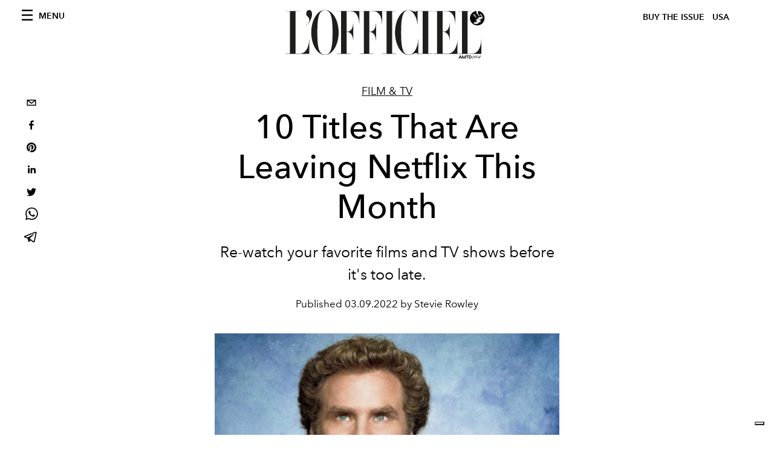

--- FILE ---
content_type: text/html; charset=utf-8
request_url: https://www.lofficielusa.com/film-tv/shows-movies-leaving-netflix-this-month-march-2022
body_size: 23024
content:
<!DOCTYPE html><html lang="en"><head><meta name="viewport" content="width=device-width"/><meta charSet="utf-8"/><title>10 Titles That Are Leaving Netflix This Month</title><meta property="og:title" content="10 Titles That Are Leaving Netflix This Month"/><meta name="twitter:title" content="10 Titles That Are Leaving Netflix This Month"/><meta name="description" content="Re-watch your favorite films and TV shows before it&#x27;s too late."/><meta property="og:description" content="Re-watch your favorite films and TV shows before it&#x27;s too late."/><meta name="twitter:description" content="Re-watch your favorite films and TV shows before it&#x27;s too late."/><meta property="og:image" content="https://www.datocms-assets.com/39109/1646870466-screen-shot-2022-03-09-at-7-01-01-pm.png?auto=format&amp;fit=max&amp;w=1200"/><meta property="og:image:width" content="1144"/><meta property="og:image:height" content="1168"/><meta name="twitter:image" content="https://www.datocms-assets.com/39109/1646870466-screen-shot-2022-03-09-at-7-01-01-pm.png?auto=format&amp;fit=max&amp;w=1200"/><meta property="og:locale" content="en_US"/><meta property="og:type" content="article"/><meta property="og:site_name" content="L&#x27;Officiel USA"/><meta property="article:modified_time" content="2022-03-10T00:01:34Z"/><meta name="twitter:card" content="summary"/><meta name="robots" content="index,follow"/><meta name="googlebot" content="index,follow"/><meta property="og:url" content="https://www.lofficielusa.com/film-tv/shows-movies-leaving-netflix-this-month-march-2022"/><link rel="canonical" href="https://www.lofficielusa.com/film-tv/shows-movies-leaving-netflix-this-month-march-2022"/><script type="application/ld+json">{
    "@context": "https://schema.org",
    "@type": "Article",
    "mainEntityOfPage": {
      "@type": "WebPage",
      "@id": "https://www.lofficielusa.com/film-tv/shows-movies-leaving-netflix-this-month-march-2022"
    },
    "headline": "10 Titles That Are Leaving Netflix This Month",
    "image": [
      "https://www.datocms-assets.com/39109/1646870466-screen-shot-2022-03-09-at-7-01-01-pm.png?auto=format%2Ccompress&cs=srgb"
     ],
    "datePublished": "2022-03-10T00:01:37.000Z",
    "dateModified": "2022-03-10T00:01:34.000Z",
    "author": {"@type": "Person","name": "Stevie Rowley"},
    "publisher": {
      "@type": "Organization",
      "name": "L&#39;Officiel",
      "logo": {
        "@type": "ImageObject",
        "url": "https://www.datocms-assets.com/39109/1615808428-logo-lofficiel-amtd.svg"
      }
    },
    "description": "Re-watch your favorite films and TV shows before its too late."
  }</script><meta name="next-head-count" content="22"/><link rel="apple-touch-icon" sizes="57x57" href="/favicon/apple-icon-57x57.png"/><link rel="apple-touch-icon" sizes="60x60" href="/favicon/apple-icon-60x60.png"/><link rel="apple-touch-icon" sizes="72x72" href="/favicon/apple-icon-72x72.png"/><link rel="apple-touch-icon" sizes="76x76" href="/favicon/apple-icon-76x76.png"/><link rel="apple-touch-icon" sizes="114x114" href="/favicon/apple-icon-114x114.png"/><link rel="apple-touch-icon" sizes="120x120" href="/favicon/apple-icon-120x120.png"/><link rel="apple-touch-icon" sizes="144x144" href="/favicon/apple-icon-144x144.png"/><link rel="apple-touch-icon" sizes="152x152" href="/favicon/apple-icon-152x152.png"/><link rel="apple-touch-icon" sizes="180x180" href="/favicon/apple-icon-180x180.png"/><link rel="icon" type="image/png" sizes="192x192" href="/favicon/android-icon-192x192.png"/><link rel="icon" type="image/png" sizes="32x32" href="/favicon/favicon-32x32.png"/><link rel="icon" type="image/png" sizes="96x96" href="/favicon/favicon-96x96.png"/><link rel="icon" type="image/png" sizes="16x16" href="/favicon/favicon-16x16.png"/><link rel="manifest" href="/favicon/site.webmanifest"/><link rel="mask-icon" href="/favicon/safari-pinned-tab.svg" color="#5bbad5"/><meta name="msapplication-TileColor" content="#da532c"/><meta name="msapplication-TileImage" content="/favicon/ms-icon-144x144.png"/><meta name="theme-color" content="#ffffff"/><meta name="facebook-domain-verification" content="my8ldgnnrivbk4xufd1tnhnd5lkl0x"/><link rel="preload" href="/_next/static/css/f88371a17da1fbda.css" as="style"/><link rel="stylesheet" href="/_next/static/css/f88371a17da1fbda.css" data-n-g=""/><link rel="preload" href="/_next/static/css/92dccaead4ed6abf.css" as="style"/><link rel="stylesheet" href="/_next/static/css/92dccaead4ed6abf.css" data-n-p=""/><link rel="preload" href="/_next/static/css/6d530d6069fd563f.css" as="style"/><link rel="stylesheet" href="/_next/static/css/6d530d6069fd563f.css"/><noscript data-n-css=""></noscript><script defer="" nomodule="" src="/_next/static/chunks/polyfills-5cd94c89d3acac5f.js"></script><script src="//imasdk.googleapis.com/js/sdkloader/ima3.js" defer="" data-nscript="beforeInteractive"></script><script defer="" src="/_next/static/chunks/9163.a1894ce610469a41.js"></script><script defer="" src="/_next/static/chunks/4278.b7d968f9b74fe78a.js"></script><script defer="" src="/_next/static/chunks/8489.4098166826af503f.js"></script><script defer="" src="/_next/static/chunks/496.fa5c5b0ac05ac2d8.js"></script><script defer="" src="/_next/static/chunks/8267.9aef346221732e9a.js"></script><script defer="" src="/_next/static/chunks/4707.2ef4792766ff1891.js"></script><script src="/_next/static/chunks/webpack-62197276164a4285.js" defer=""></script><script src="/_next/static/chunks/framework-dc961b6aa6a4810b.js" defer=""></script><script src="/_next/static/chunks/main-dfcd317d421010e6.js" defer=""></script><script src="/_next/static/chunks/pages/_app-3e36cc98d633bf2d.js" defer=""></script><script src="/_next/static/chunks/7617-5cb38018ccc43f91.js" defer=""></script><script src="/_next/static/chunks/1162-45850e036faad960.js" defer=""></script><script src="/_next/static/chunks/6130-e546692bcb79011a.js" defer=""></script><script src="/_next/static/chunks/8569-3d4b7cc46403b650.js" defer=""></script><script src="/_next/static/chunks/8812-f49e49b5640365ab.js" defer=""></script><script src="/_next/static/chunks/5195-528255d32db1cc9a.js" defer=""></script><script src="/_next/static/chunks/pages/%5Bcategory%5D/%5Bslug%5D-740e734a34088862.js" defer=""></script><script src="/_next/static/3dc69f3cff39253e72adc9934306b11b91b5e48c/_buildManifest.js" defer=""></script><script src="/_next/static/3dc69f3cff39253e72adc9934306b11b91b5e48c/_ssgManifest.js" defer=""></script><script src="/_next/static/3dc69f3cff39253e72adc9934306b11b91b5e48c/_middlewareManifest.js" defer=""></script></head><body class="site-body body-main-channel"><noscript><iframe src="https://www.googletagmanager.com/ns.html?id=GTM-M52QXLG" height="0" width="0" style="display:none;visibility:hidden"></iframe></noscript><div id="__next" data-reactroot=""><nav class="site-header"><div class="adv--topdesktop"><div class="_iub_cs_activate-inline adunitContainer"><div class="adBox"></div></div></div><div class="site-header__background"><progress class="site-header__progress" max="0" value="0"></progress><div class="wrap"><div class="site-header__content"><div class="site-header__left"><a class="site-header__nav-button"><i class="icon--hamburger"></i><span>Menu</span></a></div><a class="site-header__logo" title="L&#x27;Officiel usa" href="/"><img alt="L&#x27;Officiel usa" title="L&#x27;Officiel usa" class="logo" src="/images/logo-lofficiel-amtd.svg" width="390" height="90"/><img alt="L&#x27;Officiel usa" title="L&#x27;Officiel usa" class="logo--rev" src="/images/logo-lofficiel-rev-amtd.svg" width="390" height="90"/></a><div class="site-header__right"><a class="site-header__tenants-button" style="margin-right:6px" href="/issues">Buy The Issue</a><a class="site-header__tenants-button">usa</a><a class="site-header__channels-button hidden--on-lap"><span class="text"><div class="hidden--on-lap">usa</div></span></a></div></div></div></div></nav><nav class="aside-nav" id="main-nav"><div class="aside-nav__header"><a class="aside-nav__header__closer" title="Close navigation menu"><i class="icon--cross icon--large"></i></a></div><div class="aside-nav__content"><div class="space--bottom-2"><form action="/search" class="form--with-inline-button"><div class="form__field"><input type="text" id="search-box-input" name="query" placeholder="Search" required=""/><label for="search-box-input" class="input--hidden">Search</label></div><button class="button--small button--compact" aria-label="Search button"><i class="icon--search"></i></button></form></div><div class="space--bottom-1"><h6 class="aside-nav__content__title">Categories</h6></div><ul class="aside-nav__content__list"><li class="aside-nav__content__list__item"><a class="aside-nav__content__list__link" aria-label="Link for the category fashion" href="/categories/fashion">Fashion</a></li><li class="aside-nav__content__list__item"><a class="aside-nav__content__list__link" aria-label="Link for the category beauty" href="/categories/beauty">Beauty</a></li><li class="aside-nav__content__list__item"><a class="aside-nav__content__list__link" aria-label="Link for the category shopping" href="/categories/shopping">Shopping</a></li><li class="aside-nav__content__list__item"><a class="aside-nav__content__list__link" aria-label="Link for the category film-tv" href="/categories/film-tv">Film &amp; TV</a></li><li class="aside-nav__content__list__item"><a class="aside-nav__content__list__link" aria-label="Link for the category music" href="/categories/music">Music</a></li><li class="aside-nav__content__list__item"><a class="aside-nav__content__list__link" aria-label="Link for the category pop-culture" href="/categories/pop-culture">Pop culture</a></li><li class="aside-nav__content__list__item"><a class="aside-nav__content__list__link" aria-label="Link for the category fashion-week" href="/categories/fashion-week">Fashion Week</a></li><li class="aside-nav__content__list__item"><a class="aside-nav__content__list__link" aria-label="Link for the category travel-living" href="/categories/travel-living">Travel &amp; Living</a></li><li class="aside-nav__content__list__item"><a class="aside-nav__content__list__link" aria-label="Link for the category art" href="/categories/art">L&#x27;Officiel Art</a></li><li class="aside-nav__content__list__item"><a class="aside-nav__content__list__link" aria-label="Link for the category men" href="/categories/men">Men&#x27;s</a></li><li class="aside-nav__content__list__item"><a class="aside-nav__content__list__link" aria-label="Link for the category watches" href="/categories/watches">International Watch Review</a></li><li class="aside-nav__content__list__item"><a href="https://www.lofficielcoffee.com" target="_blank" rel="noopener noreferrer" class="aside-nav__content__list__link" aria-label="L&#x27;Officiel Coffee">L&#x27;Officiel Coffee</a></li></ul></div><div class="aside-nav__footer"><div class="space--bottom-2"><div class="aside-nav__footer__logo"><span style="box-sizing:border-box;display:inline-block;overflow:hidden;width:initial;height:initial;background:none;opacity:1;border:0;margin:0;padding:0;position:relative;max-width:100%"><span style="box-sizing:border-box;display:block;width:initial;height:initial;background:none;opacity:1;border:0;margin:0;padding:0;max-width:100%"><img style="display:block;max-width:100%;width:initial;height:initial;background:none;opacity:1;border:0;margin:0;padding:0" alt="" aria-hidden="true" src="data:image/svg+xml,%3csvg%20xmlns=%27http://www.w3.org/2000/svg%27%20version=%271.1%27%20width=%27150%27%20height=%2734%27/%3e"/></span><img alt="L&#x27;Officiel usa" title="L&#x27;Officiel usa" src="[data-uri]" decoding="async" data-nimg="intrinsic" style="position:absolute;top:0;left:0;bottom:0;right:0;box-sizing:border-box;padding:0;border:none;margin:auto;display:block;width:0;height:0;min-width:100%;max-width:100%;min-height:100%;max-height:100%"/><noscript><img alt="L&#x27;Officiel usa" title="L&#x27;Officiel usa" srcSet="/images/logo-lofficiel-rev-amtd.svg 1x, /images/logo-lofficiel-rev-amtd.svg 2x" src="/images/logo-lofficiel-rev-amtd.svg" decoding="async" data-nimg="intrinsic" style="position:absolute;top:0;left:0;bottom:0;right:0;box-sizing:border-box;padding:0;border:none;margin:auto;display:block;width:0;height:0;min-width:100%;max-width:100%;min-height:100%;max-height:100%" loading="lazy"/></noscript></span></div></div><div class="space--bottom-1"><h6 class="aside-nav__footer__title"><a class="aside-nav__footer__title" href="/issues">Buy the Issue</a></h6><h6 class="aside-nav__footer__title space--bottom-2"></h6><h6 class="aside-nav__footer__title"><a class="aside-nav__footer__title" href="/contacts">Contacts</a></h6><h6 class="aside-nav__footer__title space--bottom-2"><a class="aside-nav__footer__title" href="/newsletter">Newsletter</a></h6><h6 class="aside-nav__footer__title">Follow us</h6><ul class="aside-nav__footer__inline-list"><li class="aside-nav__footer__inline-list__item"><a href="https://twitter.com/LOFFICIELUSA" target="_blank" rel="noopener noreferrer" class="aside-nav__footer__inline-list__link" aria-label="Link for social handle twitter"><span>twitter</span><i class="icon--twitter"></i></a></li><li class="aside-nav__footer__inline-list__item"><a href="https://www.facebook.com/lofficielamerica" target="_blank" rel="noopener noreferrer" class="aside-nav__footer__inline-list__link" aria-label="Link for social handle facebook"><span>facebook</span><i class="icon--facebook"></i></a></li><li class="aside-nav__footer__inline-list__item"><a href="https://instagram.com/LOFFICIELUSA" target="_blank" rel="noopener noreferrer" class="aside-nav__footer__inline-list__link" aria-label="Link for social handle instagram"><span>instagram</span><i class="icon--instagram"></i></a></li></ul></div></div></nav><nav class="aside-nav aside-nav--right aside-nav--rev" id="tenants-nav"><div class="aside-nav__header"><a class="aside-nav__header__closer" title="Close navigation menu"><i class="icon--cross icon--large"></i></a></div><div class="aside-nav__content"><ul class="aside-nav__content__list"><li class="aside-nav__content__list__item"><a class="aside-nav__content__list__link" href="https://www.lofficiel.com.ar" target="_blank" rel="noopener noreferrer">argentina</a></li><li class="aside-nav__content__list__item"><a class="aside-nav__content__list__link" href="https://lofficielbaltic.com" target="_blank" rel="noopener noreferrer">baltic</a></li><li class="aside-nav__content__list__item"><a class="aside-nav__content__list__link" href="https://www.lofficiel.be" target="_blank" rel="noopener noreferrer">belgium</a></li><li class="aside-nav__content__list__item"><a class="aside-nav__content__list__link" href="https://www.revistalofficiel.com.br" target="_blank" rel="noopener noreferrer">brazil</a></li><li class="aside-nav__content__list__item"><a class="aside-nav__content__list__link" href="https://www.lofficiel-canada.com" target="_blank" rel="noopener noreferrer">canada</a></li><li class="aside-nav__content__list__item"><a class="aside-nav__content__list__link" href="https://www.lofficielchile.com" target="_blank" rel="noopener noreferrer">chile</a></li><li class="aside-nav__content__list__item"><a class="aside-nav__content__list__link" href="https://www.lofficiel.com" target="_blank" rel="noopener noreferrer">france</a></li><li class="aside-nav__content__list__item"><a class="aside-nav__content__list__link" href="https://www.lofficiel.com/categories/french-riviera" target="_blank" rel="noopener noreferrer">france riviera</a></li><li class="aside-nav__content__list__item"><a class="aside-nav__content__list__link" href="https://www.lofficielhk.com" target="_blank" rel="noopener noreferrer">hong kong sar</a></li><li class="aside-nav__content__list__item"><a class="aside-nav__content__list__link" href="https://www.lofficielibiza.com" target="_blank" rel="noopener noreferrer">ibiza</a></li><li class="aside-nav__content__list__item"><a class="aside-nav__content__list__link" href="https://www.lofficielitalia.com" target="_blank" rel="noopener noreferrer">italy</a></li><li class="aside-nav__content__list__item"><a class="aside-nav__content__list__link" href="https://www.lofficieljapan.com" target="_blank" rel="noopener noreferrer">japan</a></li><li class="aside-nav__content__list__item"><a class="aside-nav__content__list__link" href="https://www.lofficielkorea.com" target="_blank" rel="noopener noreferrer">korea</a></li><li class="aside-nav__content__list__item"><a class="aside-nav__content__list__link" href="https://lofficielbaltic.com/lv" target="_blank" rel="noopener noreferrer">latvia</a></li><li class="aside-nav__content__list__item"><a class="aside-nav__content__list__link" href="https://www.lofficielmalaysia.com" target="_blank" rel="noopener noreferrer">malaysia</a></li><li class="aside-nav__content__list__item"><a class="aside-nav__content__list__link" href="https://www.hommesmalaysia.com" target="_blank" rel="noopener noreferrer">malaysia hommes</a></li><li class="aside-nav__content__list__item"><a class="aside-nav__content__list__link" href="https://www.lofficielmexico.com" target="_blank" rel="noopener noreferrer">mexico</a></li><li class="aside-nav__content__list__item"><a class="aside-nav__content__list__link" href="https://www.lofficielmonaco.com/" target="_blank" rel="noopener noreferrer">monaco</a></li><li class="aside-nav__content__list__item"><a class="aside-nav__content__list__link" href="https://www.lofficielph.com" target="_blank" rel="noopener noreferrer">philippines</a></li><li class="aside-nav__content__list__item"><a class="aside-nav__content__list__link" href="https://www.lofficielsingapore.com" target="_blank" rel="noopener noreferrer">singapore</a></li><li class="aside-nav__content__list__item"><a class="aside-nav__content__list__link" href="https://www.hommessingapore.com" target="_blank" rel="noopener noreferrer">singapore hommes</a></li><li class="aside-nav__content__list__item"><a class="aside-nav__content__list__link" href="https://www.lofficiel.es" target="_blank" rel="noopener noreferrer">spain</a></li><li class="aside-nav__content__list__item"><a class="aside-nav__content__list__link" href="https://www.lofficielstbarth.com" target="_blank" rel="noopener noreferrer">st. barth</a></li><li class="aside-nav__content__list__item"><a class="aside-nav__content__list__link" href="https://www.lofficiel.ch" target="_blank" rel="noopener noreferrer">switzerland</a></li><li class="aside-nav__content__list__item"><a class="aside-nav__content__list__link" href="https://www.lofficiel.com.tr" target="_blank" rel="noopener noreferrer">turkey</a></li><li class="aside-nav__content__list__item"><a class="aside-nav__content__list__link" href="https://www.lofficiel.co.uk" target="_blank" rel="noopener noreferrer">uk</a></li><li class="aside-nav__content__list__item"><a class="aside-nav__content__list__link" href="https://www.lofficielusa.com" target="_blank" rel="noopener noreferrer">usa</a></li><li class="aside-nav__content__list__item"><a class="aside-nav__content__list__link" href="https://www.lofficielvietnam.com/" target="_blank" rel="noopener noreferrer">vietnam</a></li></ul></div></nav><main class="site-content" style="background-color:white"><div class="wrap--on-fullhd"><div class="site-background"><div class="wrap--full"><div class="site-content__spacer"><article class="article-layout"><aside class="article-layout__left"><div class="article-layout__toolbar"><div class="article-layout__toolbar__item"><div class="social-share-button"><button aria-label="email" class="react-share__ShareButton" style="background-color:transparent;border:none;padding:0;font:inherit;color:inherit;cursor:pointer"><svg viewBox="0 0 64 64" width="32" height="32"><rect width="64" height="64" rx="0" ry="0" fill="#7f7f7f" style="fill:white"></rect><path d="M17,22v20h30V22H17z M41.1,25L32,32.1L22.9,25H41.1z M20,39V26.6l12,9.3l12-9.3V39H20z" fill="black"></path></svg></button><button aria-label="facebook" class="react-share__ShareButton" style="background-color:transparent;border:none;padding:0;font:inherit;color:inherit;cursor:pointer"><svg viewBox="0 0 64 64" width="32" height="32"><rect width="64" height="64" rx="0" ry="0" fill="#3b5998" style="fill:white"></rect><path d="M34.1,47V33.3h4.6l0.7-5.3h-5.3v-3.4c0-1.5,0.4-2.6,2.6-2.6l2.8,0v-4.8c-0.5-0.1-2.2-0.2-4.1-0.2 c-4.1,0-6.9,2.5-6.9,7V28H24v5.3h4.6V47H34.1z" fill="black"></path></svg></button><button aria-label="pinterest" class="react-share__ShareButton" style="background-color:transparent;border:none;padding:0;font:inherit;color:inherit;cursor:pointer"><svg viewBox="0 0 64 64" width="32" height="32"><rect width="64" height="64" rx="0" ry="0" fill="#cb2128" style="fill:white"></rect><path d="M32,16c-8.8,0-16,7.2-16,16c0,6.6,3.9,12.2,9.6,14.7c0-1.1,0-2.5,0.3-3.7 c0.3-1.3,2.1-8.7,2.1-8.7s-0.5-1-0.5-2.5c0-2.4,1.4-4.1,3.1-4.1c1.5,0,2.2,1.1,2.2,2.4c0,1.5-0.9,3.7-1.4,5.7 c-0.4,1.7,0.9,3.1,2.5,3.1c3,0,5.1-3.9,5.1-8.5c0-3.5-2.4-6.1-6.7-6.1c-4.9,0-7.9,3.6-7.9,7.7c0,1.4,0.4,2.4,1.1,3.1 c0.3,0.3,0.3,0.5,0.2,0.9c-0.1,0.3-0.3,1-0.3,1.3c-0.1,0.4-0.4,0.6-0.8,0.4c-2.2-0.9-3.3-3.4-3.3-6.1c0-4.5,3.8-10,11.4-10 c6.1,0,10.1,4.4,10.1,9.2c0,6.3-3.5,11-8.6,11c-1.7,0-3.4-0.9-3.9-2c0,0-0.9,3.7-1.1,4.4c-0.3,1.2-1,2.5-1.6,3.4 c1.4,0.4,3,0.7,4.5,0.7c8.8,0,16-7.2,16-16C48,23.2,40.8,16,32,16z" fill="black"></path></svg></button><button aria-label="linkedin" class="react-share__ShareButton" style="background-color:transparent;border:none;padding:0;font:inherit;color:inherit;cursor:pointer"><svg viewBox="0 0 64 64" width="32" height="32"><rect width="64" height="64" rx="0" ry="0" fill="#007fb1" style="fill:white"></rect><path d="M20.4,44h5.4V26.6h-5.4V44z M23.1,18c-1.7,0-3.1,1.4-3.1,3.1c0,1.7,1.4,3.1,3.1,3.1 c1.7,0,3.1-1.4,3.1-3.1C26.2,19.4,24.8,18,23.1,18z M39.5,26.2c-2.6,0-4.4,1.4-5.1,2.8h-0.1v-2.4h-5.2V44h5.4v-8.6 c0-2.3,0.4-4.5,3.2-4.5c2.8,0,2.8,2.6,2.8,4.6V44H46v-9.5C46,29.8,45,26.2,39.5,26.2z" fill="black"></path></svg></button><button aria-label="twitter" class="react-share__ShareButton" style="background-color:transparent;border:none;padding:0;font:inherit;color:inherit;cursor:pointer"><svg viewBox="0 0 64 64" width="32" height="32"><rect width="64" height="64" rx="0" ry="0" fill="#00aced" style="fill:white"></rect><path d="M48,22.1c-1.2,0.5-2.4,0.9-3.8,1c1.4-0.8,2.4-2.1,2.9-3.6c-1.3,0.8-2.7,1.3-4.2,1.6 C41.7,19.8,40,19,38.2,19c-3.6,0-6.6,2.9-6.6,6.6c0,0.5,0.1,1,0.2,1.5c-5.5-0.3-10.3-2.9-13.5-6.9c-0.6,1-0.9,2.1-0.9,3.3 c0,2.3,1.2,4.3,2.9,5.5c-1.1,0-2.1-0.3-3-0.8c0,0,0,0.1,0,0.1c0,3.2,2.3,5.8,5.3,6.4c-0.6,0.1-1.1,0.2-1.7,0.2c-0.4,0-0.8,0-1.2-0.1 c0.8,2.6,3.3,4.5,6.1,4.6c-2.2,1.8-5.1,2.8-8.2,2.8c-0.5,0-1.1,0-1.6-0.1c2.9,1.9,6.4,2.9,10.1,2.9c12.1,0,18.7-10,18.7-18.7 c0-0.3,0-0.6,0-0.8C46,24.5,47.1,23.4,48,22.1z" fill="black"></path></svg></button><button aria-label="whatsapp" class="react-share__ShareButton" style="background-color:transparent;border:none;padding:0;font:inherit;color:inherit;cursor:pointer"><svg viewBox="0 0 64 64" width="32" height="32"><rect width="64" height="64" rx="0" ry="0" fill="#25D366" style="fill:white"></rect><path d="m42.32286,33.93287c-0.5178,-0.2589 -3.04726,-1.49644 -3.52105,-1.66732c-0.4712,-0.17346 -0.81554,-0.2589 -1.15987,0.2589c-0.34175,0.51004 -1.33075,1.66474 -1.63108,2.00648c-0.30032,0.33658 -0.60064,0.36247 -1.11327,0.12945c-0.5178,-0.2589 -2.17994,-0.80259 -4.14759,-2.56312c-1.53269,-1.37217 -2.56312,-3.05503 -2.86603,-3.57283c-0.30033,-0.5178 -0.03366,-0.80259 0.22524,-1.06149c0.23301,-0.23301 0.5178,-0.59547 0.7767,-0.90616c0.25372,-0.31068 0.33657,-0.5178 0.51262,-0.85437c0.17088,-0.36246 0.08544,-0.64725 -0.04402,-0.90615c-0.12945,-0.2589 -1.15987,-2.79613 -1.58964,-3.80584c-0.41424,-1.00971 -0.84142,-0.88027 -1.15987,-0.88027c-0.29773,-0.02588 -0.64208,-0.02588 -0.98382,-0.02588c-0.34693,0 -0.90616,0.12945 -1.37736,0.62136c-0.4712,0.5178 -1.80194,1.76053 -1.80194,4.27186c0,2.51134 1.84596,4.945 2.10227,5.30747c0.2589,0.33657 3.63497,5.51458 8.80262,7.74113c1.23237,0.5178 2.1903,0.82848 2.94111,1.08738c1.23237,0.38836 2.35599,0.33657 3.24402,0.20712c0.99159,-0.15534 3.04985,-1.24272 3.47963,-2.45956c0.44013,-1.21683 0.44013,-2.22654 0.31068,-2.45955c-0.12945,-0.23301 -0.46601,-0.36247 -0.98382,-0.59548m-9.40068,12.84407l-0.02589,0c-3.05503,0 -6.08417,-0.82849 -8.72495,-2.38189l-0.62136,-0.37023l-6.47252,1.68286l1.73463,-6.29129l-0.41424,-0.64725c-1.70875,-2.71846 -2.6149,-5.85116 -2.6149,-9.07706c0,-9.39809 7.68934,-17.06155 17.15993,-17.06155c4.58253,0 8.88029,1.78642 12.11655,5.02268c3.23625,3.21036 5.02267,7.50812 5.02267,12.06476c-0.0078,9.3981 -7.69712,17.06155 -17.14699,17.06155m14.58906,-31.58846c-3.93529,-3.80584 -9.1133,-5.95471 -14.62789,-5.95471c-11.36055,0 -20.60848,9.2065 -20.61625,20.52564c0,3.61684 0.94757,7.14565 2.75211,10.26282l-2.92557,10.63564l10.93337,-2.85309c3.0136,1.63108 6.4052,2.4958 9.85634,2.49839l0.01037,0c11.36574,0 20.61884,-9.2091 20.62403,-20.53082c0,-5.48093 -2.14111,-10.64081 -6.03239,-14.51915" fill="black"></path></svg></button><button aria-label="telegram" class="react-share__ShareButton" style="background-color:transparent;border:none;padding:0;font:inherit;color:inherit;cursor:pointer"><svg viewBox="0 0 64 64" width="32" height="32"><rect width="64" height="64" rx="0" ry="0" fill="#37aee2" style="fill:white"></rect><path d="m45.90873,15.44335c-0.6901,-0.0281 -1.37668,0.14048 -1.96142,0.41265c-0.84989,0.32661 -8.63939,3.33986 -16.5237,6.39174c-3.9685,1.53296 -7.93349,3.06593 -10.98537,4.24067c-3.05012,1.1765 -5.34694,2.05098 -5.4681,2.09312c-0.80775,0.28096 -1.89996,0.63566 -2.82712,1.72788c-0.23354,0.27218 -0.46884,0.62161 -0.58825,1.10275c-0.11941,0.48114 -0.06673,1.09222 0.16682,1.5716c0.46533,0.96052 1.25376,1.35737 2.18443,1.71383c3.09051,0.99037 6.28638,1.93508 8.93263,2.8236c0.97632,3.44171 1.91401,6.89571 2.84116,10.34268c0.30554,0.69185 0.97105,0.94823 1.65764,0.95525l-0.00351,0.03512c0,0 0.53908,0.05268 1.06412,-0.07375c0.52679,-0.12292 1.18879,-0.42846 1.79109,-0.99212c0.662,-0.62161 2.45836,-2.38812 3.47683,-3.38552l7.6736,5.66477l0.06146,0.03512c0,0 0.84989,0.59703 2.09312,0.68132c0.62161,0.04214 1.4399,-0.07726 2.14229,-0.59176c0.70766,-0.51626 1.1765,-1.34683 1.396,-2.29506c0.65673,-2.86224 5.00979,-23.57745 5.75257,-27.00686l-0.02107,0.08077c0.51977,-1.93157 0.32837,-3.70159 -0.87096,-4.74991c-0.60054,-0.52152 -1.2924,-0.7498 -1.98425,-0.77965l0,0.00176zm-0.2072,3.29069c0.04741,0.0439 0.0439,0.0439 0.00351,0.04741c-0.01229,-0.00351 0.14048,0.2072 -0.15804,1.32576l-0.01229,0.04214l-0.00878,0.03863c-0.75858,3.50668 -5.15554,24.40802 -5.74203,26.96472c-0.08077,0.34417 -0.11414,0.31959 -0.09482,0.29852c-0.1756,-0.02634 -0.50045,-0.16506 -0.52679,-0.1756l-13.13468,-9.70175c4.4988,-4.33199 9.09945,-8.25307 13.744,-12.43229c0.8218,-0.41265 0.68483,-1.68573 -0.29852,-1.70681c-1.04305,0.24584 -1.92279,0.99564 -2.8798,1.47502c-5.49971,3.2626 -11.11882,6.13186 -16.55882,9.49279c-2.792,-0.97105 -5.57873,-1.77704 -8.15298,-2.57601c2.2336,-0.89555 4.00889,-1.55579 5.75608,-2.23009c3.05188,-1.1765 7.01687,-2.7042 10.98537,-4.24067c7.94051,-3.06944 15.92667,-6.16346 16.62028,-6.43037l0.05619,-0.02283l0.05268,-0.02283c0.19316,-0.0878 0.30378,-0.09658 0.35471,-0.10009c0,0 -0.01756,-0.05795 -0.00351,-0.04566l-0.00176,0zm-20.91715,22.0638l2.16687,1.60145c-0.93418,0.91311 -1.81743,1.77353 -2.45485,2.38812l0.28798,-3.98957" fill="black"></path></svg></button></div></div></div><div class="adv--left-sidebar"><div class="_iub_cs_activate-inline adunitContainer"><div class="adBox"></div></div></div></aside><section class="article-layout__main"><div class="space--bottom-3"><header class="hero--center"><div class="hero__body"><a class="hero__pretitle" title="Film &amp; TV" href="/categories/film-tv">Film &amp; TV</a><h1 class="hero__title">10 Titles That Are Leaving Netflix This Month</h1><div class="hero__text"><p>Re-watch your favorite films and TV shows before it&#x27;s too late.</p></div><div class="hero__footer">Published <!-- -->03.09.2022 by Stevie Rowley</div><div class="hero__toolbar"><div class="hero__toolbar__item"><div class="social-share-button"><button aria-label="email" class="react-share__ShareButton" style="background-color:transparent;border:none;padding:0;font:inherit;color:inherit;cursor:pointer"><svg viewBox="0 0 64 64" width="32" height="32"><rect width="64" height="64" rx="0" ry="0" fill="#7f7f7f" style="fill:white"></rect><path d="M17,22v20h30V22H17z M41.1,25L32,32.1L22.9,25H41.1z M20,39V26.6l12,9.3l12-9.3V39H20z" fill="black"></path></svg></button><button aria-label="facebook" class="react-share__ShareButton" style="background-color:transparent;border:none;padding:0;font:inherit;color:inherit;cursor:pointer"><svg viewBox="0 0 64 64" width="32" height="32"><rect width="64" height="64" rx="0" ry="0" fill="#3b5998" style="fill:white"></rect><path d="M34.1,47V33.3h4.6l0.7-5.3h-5.3v-3.4c0-1.5,0.4-2.6,2.6-2.6l2.8,0v-4.8c-0.5-0.1-2.2-0.2-4.1-0.2 c-4.1,0-6.9,2.5-6.9,7V28H24v5.3h4.6V47H34.1z" fill="black"></path></svg></button><button aria-label="pinterest" class="react-share__ShareButton" style="background-color:transparent;border:none;padding:0;font:inherit;color:inherit;cursor:pointer"><svg viewBox="0 0 64 64" width="32" height="32"><rect width="64" height="64" rx="0" ry="0" fill="#cb2128" style="fill:white"></rect><path d="M32,16c-8.8,0-16,7.2-16,16c0,6.6,3.9,12.2,9.6,14.7c0-1.1,0-2.5,0.3-3.7 c0.3-1.3,2.1-8.7,2.1-8.7s-0.5-1-0.5-2.5c0-2.4,1.4-4.1,3.1-4.1c1.5,0,2.2,1.1,2.2,2.4c0,1.5-0.9,3.7-1.4,5.7 c-0.4,1.7,0.9,3.1,2.5,3.1c3,0,5.1-3.9,5.1-8.5c0-3.5-2.4-6.1-6.7-6.1c-4.9,0-7.9,3.6-7.9,7.7c0,1.4,0.4,2.4,1.1,3.1 c0.3,0.3,0.3,0.5,0.2,0.9c-0.1,0.3-0.3,1-0.3,1.3c-0.1,0.4-0.4,0.6-0.8,0.4c-2.2-0.9-3.3-3.4-3.3-6.1c0-4.5,3.8-10,11.4-10 c6.1,0,10.1,4.4,10.1,9.2c0,6.3-3.5,11-8.6,11c-1.7,0-3.4-0.9-3.9-2c0,0-0.9,3.7-1.1,4.4c-0.3,1.2-1,2.5-1.6,3.4 c1.4,0.4,3,0.7,4.5,0.7c8.8,0,16-7.2,16-16C48,23.2,40.8,16,32,16z" fill="black"></path></svg></button><button aria-label="linkedin" class="react-share__ShareButton" style="background-color:transparent;border:none;padding:0;font:inherit;color:inherit;cursor:pointer"><svg viewBox="0 0 64 64" width="32" height="32"><rect width="64" height="64" rx="0" ry="0" fill="#007fb1" style="fill:white"></rect><path d="M20.4,44h5.4V26.6h-5.4V44z M23.1,18c-1.7,0-3.1,1.4-3.1,3.1c0,1.7,1.4,3.1,3.1,3.1 c1.7,0,3.1-1.4,3.1-3.1C26.2,19.4,24.8,18,23.1,18z M39.5,26.2c-2.6,0-4.4,1.4-5.1,2.8h-0.1v-2.4h-5.2V44h5.4v-8.6 c0-2.3,0.4-4.5,3.2-4.5c2.8,0,2.8,2.6,2.8,4.6V44H46v-9.5C46,29.8,45,26.2,39.5,26.2z" fill="black"></path></svg></button><button aria-label="twitter" class="react-share__ShareButton" style="background-color:transparent;border:none;padding:0;font:inherit;color:inherit;cursor:pointer"><svg viewBox="0 0 64 64" width="32" height="32"><rect width="64" height="64" rx="0" ry="0" fill="#00aced" style="fill:white"></rect><path d="M48,22.1c-1.2,0.5-2.4,0.9-3.8,1c1.4-0.8,2.4-2.1,2.9-3.6c-1.3,0.8-2.7,1.3-4.2,1.6 C41.7,19.8,40,19,38.2,19c-3.6,0-6.6,2.9-6.6,6.6c0,0.5,0.1,1,0.2,1.5c-5.5-0.3-10.3-2.9-13.5-6.9c-0.6,1-0.9,2.1-0.9,3.3 c0,2.3,1.2,4.3,2.9,5.5c-1.1,0-2.1-0.3-3-0.8c0,0,0,0.1,0,0.1c0,3.2,2.3,5.8,5.3,6.4c-0.6,0.1-1.1,0.2-1.7,0.2c-0.4,0-0.8,0-1.2-0.1 c0.8,2.6,3.3,4.5,6.1,4.6c-2.2,1.8-5.1,2.8-8.2,2.8c-0.5,0-1.1,0-1.6-0.1c2.9,1.9,6.4,2.9,10.1,2.9c12.1,0,18.7-10,18.7-18.7 c0-0.3,0-0.6,0-0.8C46,24.5,47.1,23.4,48,22.1z" fill="black"></path></svg></button><button aria-label="whatsapp" class="react-share__ShareButton" style="background-color:transparent;border:none;padding:0;font:inherit;color:inherit;cursor:pointer"><svg viewBox="0 0 64 64" width="32" height="32"><rect width="64" height="64" rx="0" ry="0" fill="#25D366" style="fill:white"></rect><path d="m42.32286,33.93287c-0.5178,-0.2589 -3.04726,-1.49644 -3.52105,-1.66732c-0.4712,-0.17346 -0.81554,-0.2589 -1.15987,0.2589c-0.34175,0.51004 -1.33075,1.66474 -1.63108,2.00648c-0.30032,0.33658 -0.60064,0.36247 -1.11327,0.12945c-0.5178,-0.2589 -2.17994,-0.80259 -4.14759,-2.56312c-1.53269,-1.37217 -2.56312,-3.05503 -2.86603,-3.57283c-0.30033,-0.5178 -0.03366,-0.80259 0.22524,-1.06149c0.23301,-0.23301 0.5178,-0.59547 0.7767,-0.90616c0.25372,-0.31068 0.33657,-0.5178 0.51262,-0.85437c0.17088,-0.36246 0.08544,-0.64725 -0.04402,-0.90615c-0.12945,-0.2589 -1.15987,-2.79613 -1.58964,-3.80584c-0.41424,-1.00971 -0.84142,-0.88027 -1.15987,-0.88027c-0.29773,-0.02588 -0.64208,-0.02588 -0.98382,-0.02588c-0.34693,0 -0.90616,0.12945 -1.37736,0.62136c-0.4712,0.5178 -1.80194,1.76053 -1.80194,4.27186c0,2.51134 1.84596,4.945 2.10227,5.30747c0.2589,0.33657 3.63497,5.51458 8.80262,7.74113c1.23237,0.5178 2.1903,0.82848 2.94111,1.08738c1.23237,0.38836 2.35599,0.33657 3.24402,0.20712c0.99159,-0.15534 3.04985,-1.24272 3.47963,-2.45956c0.44013,-1.21683 0.44013,-2.22654 0.31068,-2.45955c-0.12945,-0.23301 -0.46601,-0.36247 -0.98382,-0.59548m-9.40068,12.84407l-0.02589,0c-3.05503,0 -6.08417,-0.82849 -8.72495,-2.38189l-0.62136,-0.37023l-6.47252,1.68286l1.73463,-6.29129l-0.41424,-0.64725c-1.70875,-2.71846 -2.6149,-5.85116 -2.6149,-9.07706c0,-9.39809 7.68934,-17.06155 17.15993,-17.06155c4.58253,0 8.88029,1.78642 12.11655,5.02268c3.23625,3.21036 5.02267,7.50812 5.02267,12.06476c-0.0078,9.3981 -7.69712,17.06155 -17.14699,17.06155m14.58906,-31.58846c-3.93529,-3.80584 -9.1133,-5.95471 -14.62789,-5.95471c-11.36055,0 -20.60848,9.2065 -20.61625,20.52564c0,3.61684 0.94757,7.14565 2.75211,10.26282l-2.92557,10.63564l10.93337,-2.85309c3.0136,1.63108 6.4052,2.4958 9.85634,2.49839l0.01037,0c11.36574,0 20.61884,-9.2091 20.62403,-20.53082c0,-5.48093 -2.14111,-10.64081 -6.03239,-14.51915" fill="black"></path></svg></button><button aria-label="telegram" class="react-share__ShareButton" style="background-color:transparent;border:none;padding:0;font:inherit;color:inherit;cursor:pointer"><svg viewBox="0 0 64 64" width="32" height="32"><rect width="64" height="64" rx="0" ry="0" fill="#37aee2" style="fill:white"></rect><path d="m45.90873,15.44335c-0.6901,-0.0281 -1.37668,0.14048 -1.96142,0.41265c-0.84989,0.32661 -8.63939,3.33986 -16.5237,6.39174c-3.9685,1.53296 -7.93349,3.06593 -10.98537,4.24067c-3.05012,1.1765 -5.34694,2.05098 -5.4681,2.09312c-0.80775,0.28096 -1.89996,0.63566 -2.82712,1.72788c-0.23354,0.27218 -0.46884,0.62161 -0.58825,1.10275c-0.11941,0.48114 -0.06673,1.09222 0.16682,1.5716c0.46533,0.96052 1.25376,1.35737 2.18443,1.71383c3.09051,0.99037 6.28638,1.93508 8.93263,2.8236c0.97632,3.44171 1.91401,6.89571 2.84116,10.34268c0.30554,0.69185 0.97105,0.94823 1.65764,0.95525l-0.00351,0.03512c0,0 0.53908,0.05268 1.06412,-0.07375c0.52679,-0.12292 1.18879,-0.42846 1.79109,-0.99212c0.662,-0.62161 2.45836,-2.38812 3.47683,-3.38552l7.6736,5.66477l0.06146,0.03512c0,0 0.84989,0.59703 2.09312,0.68132c0.62161,0.04214 1.4399,-0.07726 2.14229,-0.59176c0.70766,-0.51626 1.1765,-1.34683 1.396,-2.29506c0.65673,-2.86224 5.00979,-23.57745 5.75257,-27.00686l-0.02107,0.08077c0.51977,-1.93157 0.32837,-3.70159 -0.87096,-4.74991c-0.60054,-0.52152 -1.2924,-0.7498 -1.98425,-0.77965l0,0.00176zm-0.2072,3.29069c0.04741,0.0439 0.0439,0.0439 0.00351,0.04741c-0.01229,-0.00351 0.14048,0.2072 -0.15804,1.32576l-0.01229,0.04214l-0.00878,0.03863c-0.75858,3.50668 -5.15554,24.40802 -5.74203,26.96472c-0.08077,0.34417 -0.11414,0.31959 -0.09482,0.29852c-0.1756,-0.02634 -0.50045,-0.16506 -0.52679,-0.1756l-13.13468,-9.70175c4.4988,-4.33199 9.09945,-8.25307 13.744,-12.43229c0.8218,-0.41265 0.68483,-1.68573 -0.29852,-1.70681c-1.04305,0.24584 -1.92279,0.99564 -2.8798,1.47502c-5.49971,3.2626 -11.11882,6.13186 -16.55882,9.49279c-2.792,-0.97105 -5.57873,-1.77704 -8.15298,-2.57601c2.2336,-0.89555 4.00889,-1.55579 5.75608,-2.23009c3.05188,-1.1765 7.01687,-2.7042 10.98537,-4.24067c7.94051,-3.06944 15.92667,-6.16346 16.62028,-6.43037l0.05619,-0.02283l0.05268,-0.02283c0.19316,-0.0878 0.30378,-0.09658 0.35471,-0.10009c0,0 -0.01756,-0.05795 -0.00351,-0.04566l-0.00176,0zm-20.91715,22.0638l2.16687,1.60145c-0.93418,0.91311 -1.81743,1.77353 -2.45485,2.38812l0.28798,-3.98957" fill="black"></path></svg></button></div></div></div></div><figure class="article-layout__figure--extra-wrap"><span style="box-sizing:border-box;display:inline-block;overflow:hidden;width:initial;height:initial;background:none;opacity:1;border:0;margin:0;padding:0;position:relative;max-width:100%"><span style="box-sizing:border-box;display:block;width:initial;height:initial;background:none;opacity:1;border:0;margin:0;padding:0;max-width:100%"><img style="display:block;max-width:100%;width:initial;height:initial;background:none;opacity:1;border:0;margin:0;padding:0" alt="" aria-hidden="true" src="data:image/svg+xml,%3csvg%20xmlns=%27http://www.w3.org/2000/svg%27%20version=%271.1%27%20width=%271144%27%20height=%271168%27/%3e"/></span><img alt="person human" src="[data-uri]" decoding="async" data-nimg="intrinsic" style="position:absolute;top:0;left:0;bottom:0;right:0;box-sizing:border-box;padding:0;border:none;margin:auto;display:block;width:0;height:0;min-width:100%;max-width:100%;min-height:100%;max-height:100%;filter:blur(20px);background-size:cover;background-image:url(&quot;[data-uri]&quot;);background-position:0% 0%"/><noscript><img alt="person human" srcSet="/_next/image?url=https%3A%2F%2Fwww.datocms-assets.com%2F39109%2F1646870466-screen-shot-2022-03-09-at-7-01-01-pm.png%3Fauto%3Dformat%252Ccompress%26cs%3Dsrgb&amp;w=1200&amp;q=75 1x, /_next/image?url=https%3A%2F%2Fwww.datocms-assets.com%2F39109%2F1646870466-screen-shot-2022-03-09-at-7-01-01-pm.png%3Fauto%3Dformat%252Ccompress%26cs%3Dsrgb&amp;w=3840&amp;q=75 2x" src="/_next/image?url=https%3A%2F%2Fwww.datocms-assets.com%2F39109%2F1646870466-screen-shot-2022-03-09-at-7-01-01-pm.png%3Fauto%3Dformat%252Ccompress%26cs%3Dsrgb&amp;w=3840&amp;q=75" decoding="async" data-nimg="intrinsic" style="position:absolute;top:0;left:0;bottom:0;right:0;box-sizing:border-box;padding:0;border:none;margin:auto;display:block;width:0;height:0;min-width:100%;max-width:100%;min-height:100%;max-height:100%" loading="lazy"/></noscript></span></figure><div class="space--both-2"><div class="adv--topdesktop"><div class="article-layout__figure--extra-wrap _iub_cs_activate-inline adunitContainer"><div class="adBox"></div></div></div></div></header></div><div class="space--both-4 article-layout__figure--extra-wrap"><div class="adv--topdesktop"><div class="_iub_cs_activate-inline adv--mobile-250-mobile adunitContainer"><div class="adBox"></div></div></div></div><section><div class=""><div class="_iub_cs_activate-inline adv--mobile-250-mobile adunitContainer"><div class="adBox"></div></div></div><div class=""><div class="_iub_cs_activate-inline adv--mobile-250-mobile adunitContainer"><div class="adBox"></div></div></div><div class=""><div class="_iub_cs_activate-inline adv--mobile-250-mobile adunitContainer"><div class="adBox"></div></div></div><div class="adv--topdesktop space--bottom-2"><div class="_iub_cs_activate-inline adunitContainer"><div class="adBox"></div></div></div></section><section class="padding--bottom-2"><h3 class="section-header__title">Tags</h3><div class="tags-list"><a class="tags-list__item" href="/tags/movies">movies</a><a class="tags-list__item" href="/tags/tv">tv</a><a class="tags-list__item" href="/tags/netflix">netflix</a><a class="tags-list__item" href="/tags/bradpitt">bradpitt</a><a class="tags-list__item" href="/tags/american-horror-story">americanhorrorstory</a><a class="tags-list__item" href="/tags/channingtatum">channingtatum</a></div></section></section><aside class="article-layout__right"><div class="adv--right-sidebar"><div class="_iub_cs_activate-inline adunitContainer"><div class="adBox"></div></div></div></aside></article></div></div></div></div><div class="site-background"><div class="wrap"><div class="section-header"><h2 class="section-header__title">Related Articles</h2></div></div><div class="wrap--on-lap"><div class="grid" style="display:block"><div class="grid__item lap-4-12"><div class="space--bottom-1-on-lap"><a class="stack" href="/film-tv/pamela-anderson-netflix-documentary-true-story-pam-and-tommy"><div class="stack__image"><span style="box-sizing:border-box;display:block;overflow:hidden;width:initial;height:initial;background:none;opacity:1;border:0;margin:0;padding:0;position:absolute;top:0;left:0;bottom:0;right:0"><img alt="" src="[data-uri]" decoding="async" data-nimg="fill" style="position:absolute;top:0;left:0;bottom:0;right:0;box-sizing:border-box;padding:0;border:none;margin:auto;display:block;width:0;height:0;min-width:100%;max-width:100%;min-height:100%;max-height:100%;object-fit:cover"/><noscript><img alt="" sizes="100vw" srcSet="/_next/image?url=https%3A%2F%2Fwww.datocms-assets.com%2F39109%2F1646342670-pamela-anderson-netflix-streaming-documentary-celebrity-hulu-pam-and-tommy-1.webp%3Fauto%3Dformat%252Ccompress%26cs%3Dsrgb%26fit%3Dcrop%26h%3D660%26w%3D868&amp;w=640&amp;q=75 640w, /_next/image?url=https%3A%2F%2Fwww.datocms-assets.com%2F39109%2F1646342670-pamela-anderson-netflix-streaming-documentary-celebrity-hulu-pam-and-tommy-1.webp%3Fauto%3Dformat%252Ccompress%26cs%3Dsrgb%26fit%3Dcrop%26h%3D660%26w%3D868&amp;w=750&amp;q=75 750w, /_next/image?url=https%3A%2F%2Fwww.datocms-assets.com%2F39109%2F1646342670-pamela-anderson-netflix-streaming-documentary-celebrity-hulu-pam-and-tommy-1.webp%3Fauto%3Dformat%252Ccompress%26cs%3Dsrgb%26fit%3Dcrop%26h%3D660%26w%3D868&amp;w=828&amp;q=75 828w, /_next/image?url=https%3A%2F%2Fwww.datocms-assets.com%2F39109%2F1646342670-pamela-anderson-netflix-streaming-documentary-celebrity-hulu-pam-and-tommy-1.webp%3Fauto%3Dformat%252Ccompress%26cs%3Dsrgb%26fit%3Dcrop%26h%3D660%26w%3D868&amp;w=1080&amp;q=75 1080w, /_next/image?url=https%3A%2F%2Fwww.datocms-assets.com%2F39109%2F1646342670-pamela-anderson-netflix-streaming-documentary-celebrity-hulu-pam-and-tommy-1.webp%3Fauto%3Dformat%252Ccompress%26cs%3Dsrgb%26fit%3Dcrop%26h%3D660%26w%3D868&amp;w=1200&amp;q=75 1200w, /_next/image?url=https%3A%2F%2Fwww.datocms-assets.com%2F39109%2F1646342670-pamela-anderson-netflix-streaming-documentary-celebrity-hulu-pam-and-tommy-1.webp%3Fauto%3Dformat%252Ccompress%26cs%3Dsrgb%26fit%3Dcrop%26h%3D660%26w%3D868&amp;w=1920&amp;q=75 1920w, /_next/image?url=https%3A%2F%2Fwww.datocms-assets.com%2F39109%2F1646342670-pamela-anderson-netflix-streaming-documentary-celebrity-hulu-pam-and-tommy-1.webp%3Fauto%3Dformat%252Ccompress%26cs%3Dsrgb%26fit%3Dcrop%26h%3D660%26w%3D868&amp;w=2048&amp;q=75 2048w, /_next/image?url=https%3A%2F%2Fwww.datocms-assets.com%2F39109%2F1646342670-pamela-anderson-netflix-streaming-documentary-celebrity-hulu-pam-and-tommy-1.webp%3Fauto%3Dformat%252Ccompress%26cs%3Dsrgb%26fit%3Dcrop%26h%3D660%26w%3D868&amp;w=3840&amp;q=75 3840w" src="/_next/image?url=https%3A%2F%2Fwww.datocms-assets.com%2F39109%2F1646342670-pamela-anderson-netflix-streaming-documentary-celebrity-hulu-pam-and-tommy-1.webp%3Fauto%3Dformat%252Ccompress%26cs%3Dsrgb%26fit%3Dcrop%26h%3D660%26w%3D868&amp;w=3840&amp;q=75" decoding="async" data-nimg="fill" style="position:absolute;top:0;left:0;bottom:0;right:0;box-sizing:border-box;padding:0;border:none;margin:auto;display:block;width:0;height:0;min-width:100%;max-width:100%;min-height:100%;max-height:100%;object-fit:cover" loading="lazy"/></noscript></span></div><div class="stack__body"><h4 class="stack__pretitle">Film &amp; TV</h4><h3 class="stack__title"><span class="hover-underline">Pamela Anderson Will Tell Her Story in a Netflix Documentary</span></h3><div class="stack__text"><p><span style="font-weight:400">Actress and model Pamela Anderson announced on Instagram that Netflix is producing a documentary about her &quot;true story,&quot; following the release of Hulu&#x27;s <em>Pam &amp; Tommy</em>.</span></p></div><div class="stack__footer">03.07.2022 by Victoria Theonila</div></div></a></div></div><div class="grid__item lap-4-12"><div class="space--bottom-1-on-lap"><a class="stack" href="/film-tv/pose-best-fashion-moments-final-season"><div class="stack__image"><span style="box-sizing:border-box;display:block;overflow:hidden;width:initial;height:initial;background:none;opacity:1;border:0;margin:0;padding:0;position:absolute;top:0;left:0;bottom:0;right:0"><img alt="dance pose leisure activities person human lighting night life hair" src="[data-uri]" decoding="async" data-nimg="fill" style="position:absolute;top:0;left:0;bottom:0;right:0;box-sizing:border-box;padding:0;border:none;margin:auto;display:block;width:0;height:0;min-width:100%;max-width:100%;min-height:100%;max-height:100%;object-fit:cover"/><noscript><img alt="dance pose leisure activities person human lighting night life hair" sizes="100vw" srcSet="/_next/image?url=https%3A%2F%2Fwww.datocms-assets.com%2F39109%2F1619820142-pose.jpeg%3Fauto%3Dformat%252Ccompress%26cs%3Dsrgb%26fit%3Dcrop%26h%3D660%26w%3D868&amp;w=640&amp;q=75 640w, /_next/image?url=https%3A%2F%2Fwww.datocms-assets.com%2F39109%2F1619820142-pose.jpeg%3Fauto%3Dformat%252Ccompress%26cs%3Dsrgb%26fit%3Dcrop%26h%3D660%26w%3D868&amp;w=750&amp;q=75 750w, /_next/image?url=https%3A%2F%2Fwww.datocms-assets.com%2F39109%2F1619820142-pose.jpeg%3Fauto%3Dformat%252Ccompress%26cs%3Dsrgb%26fit%3Dcrop%26h%3D660%26w%3D868&amp;w=828&amp;q=75 828w, /_next/image?url=https%3A%2F%2Fwww.datocms-assets.com%2F39109%2F1619820142-pose.jpeg%3Fauto%3Dformat%252Ccompress%26cs%3Dsrgb%26fit%3Dcrop%26h%3D660%26w%3D868&amp;w=1080&amp;q=75 1080w, /_next/image?url=https%3A%2F%2Fwww.datocms-assets.com%2F39109%2F1619820142-pose.jpeg%3Fauto%3Dformat%252Ccompress%26cs%3Dsrgb%26fit%3Dcrop%26h%3D660%26w%3D868&amp;w=1200&amp;q=75 1200w, /_next/image?url=https%3A%2F%2Fwww.datocms-assets.com%2F39109%2F1619820142-pose.jpeg%3Fauto%3Dformat%252Ccompress%26cs%3Dsrgb%26fit%3Dcrop%26h%3D660%26w%3D868&amp;w=1920&amp;q=75 1920w, /_next/image?url=https%3A%2F%2Fwww.datocms-assets.com%2F39109%2F1619820142-pose.jpeg%3Fauto%3Dformat%252Ccompress%26cs%3Dsrgb%26fit%3Dcrop%26h%3D660%26w%3D868&amp;w=2048&amp;q=75 2048w, /_next/image?url=https%3A%2F%2Fwww.datocms-assets.com%2F39109%2F1619820142-pose.jpeg%3Fauto%3Dformat%252Ccompress%26cs%3Dsrgb%26fit%3Dcrop%26h%3D660%26w%3D868&amp;w=3840&amp;q=75 3840w" src="/_next/image?url=https%3A%2F%2Fwww.datocms-assets.com%2F39109%2F1619820142-pose.jpeg%3Fauto%3Dformat%252Ccompress%26cs%3Dsrgb%26fit%3Dcrop%26h%3D660%26w%3D868&amp;w=3840&amp;q=75" decoding="async" data-nimg="fill" style="position:absolute;top:0;left:0;bottom:0;right:0;box-sizing:border-box;padding:0;border:none;margin:auto;display:block;width:0;height:0;min-width:100%;max-width:100%;min-height:100%;max-height:100%;object-fit:cover" loading="lazy"/></noscript></span></div><div class="stack__body"><h4 class="stack__pretitle">Film &amp; TV</h4><h3 class="stack__title"><span class="hover-underline">The Best Ballroom Fashion Moments From &#x27;Pose&#x27;</span></h3><div class="stack__text"><p><span style="font-weight:400">The groundbreaking show’s final season premieres tonight.</span></p></div><div class="stack__footer">05.02.2021 by Tamara Jiji</div></div></a></div></div><div class="grid__item lap-4-12"><div class="space--bottom-1-on-lap"><a class="stack" href="/film-tv/paris-jackson-american-horror-story-season-10"><div class="stack__image"><span style="box-sizing:border-box;display:block;overflow:hidden;width:initial;height:initial;background:none;opacity:1;border:0;margin:0;padding:0;position:absolute;top:0;left:0;bottom:0;right:0"><img alt="skin person human tattoo" src="[data-uri]" decoding="async" data-nimg="fill" style="position:absolute;top:0;left:0;bottom:0;right:0;box-sizing:border-box;padding:0;border:none;margin:auto;display:block;width:0;height:0;min-width:100%;max-width:100%;min-height:100%;max-height:100%;object-fit:cover"/><noscript><img alt="skin person human tattoo" sizes="100vw" srcSet="/_next/image?url=https%3A%2F%2Fwww.datocms-assets.com%2F39109%2F1619546075-paris-jackson-american-horror-story-season-10.jpeg%3Fauto%3Dformat%252Ccompress%26crop%3Dfocalpoint%26cs%3Dsrgb%26fit%3Dcrop%26fp-x%3D0.51%26fp-y%3D0.18%26h%3D660%26w%3D868&amp;w=640&amp;q=75 640w, /_next/image?url=https%3A%2F%2Fwww.datocms-assets.com%2F39109%2F1619546075-paris-jackson-american-horror-story-season-10.jpeg%3Fauto%3Dformat%252Ccompress%26crop%3Dfocalpoint%26cs%3Dsrgb%26fit%3Dcrop%26fp-x%3D0.51%26fp-y%3D0.18%26h%3D660%26w%3D868&amp;w=750&amp;q=75 750w, /_next/image?url=https%3A%2F%2Fwww.datocms-assets.com%2F39109%2F1619546075-paris-jackson-american-horror-story-season-10.jpeg%3Fauto%3Dformat%252Ccompress%26crop%3Dfocalpoint%26cs%3Dsrgb%26fit%3Dcrop%26fp-x%3D0.51%26fp-y%3D0.18%26h%3D660%26w%3D868&amp;w=828&amp;q=75 828w, /_next/image?url=https%3A%2F%2Fwww.datocms-assets.com%2F39109%2F1619546075-paris-jackson-american-horror-story-season-10.jpeg%3Fauto%3Dformat%252Ccompress%26crop%3Dfocalpoint%26cs%3Dsrgb%26fit%3Dcrop%26fp-x%3D0.51%26fp-y%3D0.18%26h%3D660%26w%3D868&amp;w=1080&amp;q=75 1080w, /_next/image?url=https%3A%2F%2Fwww.datocms-assets.com%2F39109%2F1619546075-paris-jackson-american-horror-story-season-10.jpeg%3Fauto%3Dformat%252Ccompress%26crop%3Dfocalpoint%26cs%3Dsrgb%26fit%3Dcrop%26fp-x%3D0.51%26fp-y%3D0.18%26h%3D660%26w%3D868&amp;w=1200&amp;q=75 1200w, /_next/image?url=https%3A%2F%2Fwww.datocms-assets.com%2F39109%2F1619546075-paris-jackson-american-horror-story-season-10.jpeg%3Fauto%3Dformat%252Ccompress%26crop%3Dfocalpoint%26cs%3Dsrgb%26fit%3Dcrop%26fp-x%3D0.51%26fp-y%3D0.18%26h%3D660%26w%3D868&amp;w=1920&amp;q=75 1920w, /_next/image?url=https%3A%2F%2Fwww.datocms-assets.com%2F39109%2F1619546075-paris-jackson-american-horror-story-season-10.jpeg%3Fauto%3Dformat%252Ccompress%26crop%3Dfocalpoint%26cs%3Dsrgb%26fit%3Dcrop%26fp-x%3D0.51%26fp-y%3D0.18%26h%3D660%26w%3D868&amp;w=2048&amp;q=75 2048w, /_next/image?url=https%3A%2F%2Fwww.datocms-assets.com%2F39109%2F1619546075-paris-jackson-american-horror-story-season-10.jpeg%3Fauto%3Dformat%252Ccompress%26crop%3Dfocalpoint%26cs%3Dsrgb%26fit%3Dcrop%26fp-x%3D0.51%26fp-y%3D0.18%26h%3D660%26w%3D868&amp;w=3840&amp;q=75 3840w" src="/_next/image?url=https%3A%2F%2Fwww.datocms-assets.com%2F39109%2F1619546075-paris-jackson-american-horror-story-season-10.jpeg%3Fauto%3Dformat%252Ccompress%26crop%3Dfocalpoint%26cs%3Dsrgb%26fit%3Dcrop%26fp-x%3D0.51%26fp-y%3D0.18%26h%3D660%26w%3D868&amp;w=3840&amp;q=75" decoding="async" data-nimg="fill" style="position:absolute;top:0;left:0;bottom:0;right:0;box-sizing:border-box;padding:0;border:none;margin:auto;display:block;width:0;height:0;min-width:100%;max-width:100%;min-height:100%;max-height:100%;object-fit:cover" loading="lazy"/></noscript></span></div><div class="stack__body"><h4 class="stack__pretitle">Film &amp; TV</h4><h3 class="stack__title"><span class="hover-underline">Paris Jackson Will Star in Season 10 of &#x27;American Horror Story&#x27;</span></h3><div class="stack__text"><p>Michael Jackon&#x27;s daughter Paris Jackson has joined the ensemble cast of Ryan Murphy&#x27;s hit show, which as of now includes Sarah Paulson, Macaulay Culkin, Evan Peters, Kathy Bates, and even Kaia Gerber.</p></div><div class="stack__footer">04.27.2021 by Redação</div></div></a></div></div></div></div></div><div class="site-background--rev"><div class="wrap"><div class="section-header section-header--rev section-header--big"><h2 class="section-header__title">Recommended posts for you</h2></div></div><div class="wrap--on-lap"><div class="lazy-show is-activated"><div class="grid" style="display:block"><div class="grid__item lap-6-12 hd-3-12"><div class="space--bottom-2"><a class="stack stack--rev stack--big-on-lap stack--medium-on-hd" href="/shopping/womens-luxury-gift-guide-holiday-shopping"><div class="stack__image"><span style="box-sizing:border-box;display:block;overflow:hidden;width:initial;height:initial;background:none;opacity:1;border:0;margin:0;padding:0;position:absolute;top:0;left:0;bottom:0;right:0"><img alt="black chanel bag charm" src="[data-uri]" decoding="async" data-nimg="fill" style="position:absolute;top:0;left:0;bottom:0;right:0;box-sizing:border-box;padding:0;border:none;margin:auto;display:block;width:0;height:0;min-width:100%;max-width:100%;min-height:100%;max-height:100%;object-fit:cover"/><noscript><img alt="black chanel bag charm" sizes="100vw" srcSet="/_next/image?url=https%3A%2F%2Fwww.datocms-assets.com%2F39109%2F1763572356-chanel-bag-charm.png%3Fauto%3Dformat%252Ccompress%26cs%3Dsrgb%26fit%3Dcrop%26h%3D660%26w%3D868&amp;w=640&amp;q=75 640w, /_next/image?url=https%3A%2F%2Fwww.datocms-assets.com%2F39109%2F1763572356-chanel-bag-charm.png%3Fauto%3Dformat%252Ccompress%26cs%3Dsrgb%26fit%3Dcrop%26h%3D660%26w%3D868&amp;w=750&amp;q=75 750w, /_next/image?url=https%3A%2F%2Fwww.datocms-assets.com%2F39109%2F1763572356-chanel-bag-charm.png%3Fauto%3Dformat%252Ccompress%26cs%3Dsrgb%26fit%3Dcrop%26h%3D660%26w%3D868&amp;w=828&amp;q=75 828w, /_next/image?url=https%3A%2F%2Fwww.datocms-assets.com%2F39109%2F1763572356-chanel-bag-charm.png%3Fauto%3Dformat%252Ccompress%26cs%3Dsrgb%26fit%3Dcrop%26h%3D660%26w%3D868&amp;w=1080&amp;q=75 1080w, /_next/image?url=https%3A%2F%2Fwww.datocms-assets.com%2F39109%2F1763572356-chanel-bag-charm.png%3Fauto%3Dformat%252Ccompress%26cs%3Dsrgb%26fit%3Dcrop%26h%3D660%26w%3D868&amp;w=1200&amp;q=75 1200w, /_next/image?url=https%3A%2F%2Fwww.datocms-assets.com%2F39109%2F1763572356-chanel-bag-charm.png%3Fauto%3Dformat%252Ccompress%26cs%3Dsrgb%26fit%3Dcrop%26h%3D660%26w%3D868&amp;w=1920&amp;q=75 1920w, /_next/image?url=https%3A%2F%2Fwww.datocms-assets.com%2F39109%2F1763572356-chanel-bag-charm.png%3Fauto%3Dformat%252Ccompress%26cs%3Dsrgb%26fit%3Dcrop%26h%3D660%26w%3D868&amp;w=2048&amp;q=75 2048w, /_next/image?url=https%3A%2F%2Fwww.datocms-assets.com%2F39109%2F1763572356-chanel-bag-charm.png%3Fauto%3Dformat%252Ccompress%26cs%3Dsrgb%26fit%3Dcrop%26h%3D660%26w%3D868&amp;w=3840&amp;q=75 3840w" src="/_next/image?url=https%3A%2F%2Fwww.datocms-assets.com%2F39109%2F1763572356-chanel-bag-charm.png%3Fauto%3Dformat%252Ccompress%26cs%3Dsrgb%26fit%3Dcrop%26h%3D660%26w%3D868&amp;w=3840&amp;q=75" decoding="async" data-nimg="fill" style="position:absolute;top:0;left:0;bottom:0;right:0;box-sizing:border-box;padding:0;border:none;margin:auto;display:block;width:0;height:0;min-width:100%;max-width:100%;min-height:100%;max-height:100%;object-fit:cover" loading="lazy"/></noscript></span></div><div class="stack__body"><h4 class="stack__pretitle">Shopping</h4><h3 class="stack__title"><span class="hover-underline">The Ultimate Holiday Gift Edit for the Style-Obsessed</span></h3><div class="stack__text"><p><span>From luxe staples to festive accents, consider this your foolproof guide to navigating this gifting season.</span></p></div><div class="stack__footer">11.19.2025 by Trinidad Alamos and Ariela Tepperman</div></div></a></div></div><div class="grid__item lap-6-12 hd-3-12"><div class="space--bottom-2"><a class="stack stack--rev stack--big-on-lap stack--medium-on-hd" href="/shopping/luxury-jewelry-gift-guide-holiday-2025-harry-winston-cartier-bulgari-boucheron-earrings-watches-bracelets-valuable-expensive-gems"><div class="stack__image"><span style="box-sizing:border-box;display:block;overflow:hidden;width:initial;height:initial;background:none;opacity:1;border:0;margin:0;padding:0;position:absolute;top:0;left:0;bottom:0;right:0"><img alt="chanel jewelry" src="[data-uri]" decoding="async" data-nimg="fill" style="position:absolute;top:0;left:0;bottom:0;right:0;box-sizing:border-box;padding:0;border:none;margin:auto;display:block;width:0;height:0;min-width:100%;max-width:100%;min-height:100%;max-height:100%;object-fit:cover"/><noscript><img alt="chanel jewelry" sizes="100vw" srcSet="/_next/image?url=https%3A%2F%2Fwww.datocms-assets.com%2F39109%2F1763058512-chanel-jewelry.png%3Fauto%3Dformat%252Ccompress%26crop%3Dfocalpoint%26cs%3Dsrgb%26fit%3Dcrop%26fp-x%3D0.49%26fp-y%3D0.63%26h%3D660%26w%3D868&amp;w=640&amp;q=75 640w, /_next/image?url=https%3A%2F%2Fwww.datocms-assets.com%2F39109%2F1763058512-chanel-jewelry.png%3Fauto%3Dformat%252Ccompress%26crop%3Dfocalpoint%26cs%3Dsrgb%26fit%3Dcrop%26fp-x%3D0.49%26fp-y%3D0.63%26h%3D660%26w%3D868&amp;w=750&amp;q=75 750w, /_next/image?url=https%3A%2F%2Fwww.datocms-assets.com%2F39109%2F1763058512-chanel-jewelry.png%3Fauto%3Dformat%252Ccompress%26crop%3Dfocalpoint%26cs%3Dsrgb%26fit%3Dcrop%26fp-x%3D0.49%26fp-y%3D0.63%26h%3D660%26w%3D868&amp;w=828&amp;q=75 828w, /_next/image?url=https%3A%2F%2Fwww.datocms-assets.com%2F39109%2F1763058512-chanel-jewelry.png%3Fauto%3Dformat%252Ccompress%26crop%3Dfocalpoint%26cs%3Dsrgb%26fit%3Dcrop%26fp-x%3D0.49%26fp-y%3D0.63%26h%3D660%26w%3D868&amp;w=1080&amp;q=75 1080w, /_next/image?url=https%3A%2F%2Fwww.datocms-assets.com%2F39109%2F1763058512-chanel-jewelry.png%3Fauto%3Dformat%252Ccompress%26crop%3Dfocalpoint%26cs%3Dsrgb%26fit%3Dcrop%26fp-x%3D0.49%26fp-y%3D0.63%26h%3D660%26w%3D868&amp;w=1200&amp;q=75 1200w, /_next/image?url=https%3A%2F%2Fwww.datocms-assets.com%2F39109%2F1763058512-chanel-jewelry.png%3Fauto%3Dformat%252Ccompress%26crop%3Dfocalpoint%26cs%3Dsrgb%26fit%3Dcrop%26fp-x%3D0.49%26fp-y%3D0.63%26h%3D660%26w%3D868&amp;w=1920&amp;q=75 1920w, /_next/image?url=https%3A%2F%2Fwww.datocms-assets.com%2F39109%2F1763058512-chanel-jewelry.png%3Fauto%3Dformat%252Ccompress%26crop%3Dfocalpoint%26cs%3Dsrgb%26fit%3Dcrop%26fp-x%3D0.49%26fp-y%3D0.63%26h%3D660%26w%3D868&amp;w=2048&amp;q=75 2048w, /_next/image?url=https%3A%2F%2Fwww.datocms-assets.com%2F39109%2F1763058512-chanel-jewelry.png%3Fauto%3Dformat%252Ccompress%26crop%3Dfocalpoint%26cs%3Dsrgb%26fit%3Dcrop%26fp-x%3D0.49%26fp-y%3D0.63%26h%3D660%26w%3D868&amp;w=3840&amp;q=75 3840w" src="/_next/image?url=https%3A%2F%2Fwww.datocms-assets.com%2F39109%2F1763058512-chanel-jewelry.png%3Fauto%3Dformat%252Ccompress%26crop%3Dfocalpoint%26cs%3Dsrgb%26fit%3Dcrop%26fp-x%3D0.49%26fp-y%3D0.63%26h%3D660%26w%3D868&amp;w=3840&amp;q=75" decoding="async" data-nimg="fill" style="position:absolute;top:0;left:0;bottom:0;right:0;box-sizing:border-box;padding:0;border:none;margin:auto;display:block;width:0;height:0;min-width:100%;max-width:100%;min-height:100%;max-height:100%;object-fit:cover" loading="lazy"/></noscript></span></div><div class="stack__body"><h4 class="stack__pretitle">Shopping</h4><h3 class="stack__title"><span class="hover-underline">Surprise Your Loved Ones With the Ultimate Luxury Jewelry Gift Guide </span></h3><div class="stack__text"><p>From dazzling diamonds to premier watches, treat your special someone to the merriest gift. </p></div><div class="stack__footer">11.19.2025 by Ariela Tepperman</div></div></a></div></div><div class="grid__item lap-6-12 hd-3-12"><div class="space--bottom-2"><a class="stack stack--rev stack--big-on-lap stack--medium-on-hd" href="/beauty/medicube-products-review-age-r-booster-device-vitamin-c-collagen-mask-pore-pads-skincare-viral-sales-tiktok"><div class="stack__image"><span style="box-sizing:border-box;display:block;overflow:hidden;width:initial;height:initial;background:none;opacity:1;border:0;margin:0;padding:0;position:absolute;top:0;left:0;bottom:0;right:0"><img alt="medicube review, medicube age r, medicube device, vitamin c, zero pore pad, booster, medicube products" src="[data-uri]" decoding="async" data-nimg="fill" style="position:absolute;top:0;left:0;bottom:0;right:0;box-sizing:border-box;padding:0;border:none;margin:auto;display:block;width:0;height:0;min-width:100%;max-width:100%;min-height:100%;max-height:100%;object-fit:cover"/><noscript><img alt="medicube review, medicube age r, medicube device, vitamin c, zero pore pad, booster, medicube products" sizes="100vw" srcSet="/_next/image?url=https%3A%2F%2Fwww.datocms-assets.com%2F39109%2F1763572798-milos-nasio8020.tif%3Fauto%3Dformat%252Ccompress%26crop%3Dfocalpoint%26cs%3Dsrgb%26fit%3Dcrop%26fp-x%3D0.46%26fp-y%3D0.38%26h%3D660%26w%3D868&amp;w=640&amp;q=75 640w, /_next/image?url=https%3A%2F%2Fwww.datocms-assets.com%2F39109%2F1763572798-milos-nasio8020.tif%3Fauto%3Dformat%252Ccompress%26crop%3Dfocalpoint%26cs%3Dsrgb%26fit%3Dcrop%26fp-x%3D0.46%26fp-y%3D0.38%26h%3D660%26w%3D868&amp;w=750&amp;q=75 750w, /_next/image?url=https%3A%2F%2Fwww.datocms-assets.com%2F39109%2F1763572798-milos-nasio8020.tif%3Fauto%3Dformat%252Ccompress%26crop%3Dfocalpoint%26cs%3Dsrgb%26fit%3Dcrop%26fp-x%3D0.46%26fp-y%3D0.38%26h%3D660%26w%3D868&amp;w=828&amp;q=75 828w, /_next/image?url=https%3A%2F%2Fwww.datocms-assets.com%2F39109%2F1763572798-milos-nasio8020.tif%3Fauto%3Dformat%252Ccompress%26crop%3Dfocalpoint%26cs%3Dsrgb%26fit%3Dcrop%26fp-x%3D0.46%26fp-y%3D0.38%26h%3D660%26w%3D868&amp;w=1080&amp;q=75 1080w, /_next/image?url=https%3A%2F%2Fwww.datocms-assets.com%2F39109%2F1763572798-milos-nasio8020.tif%3Fauto%3Dformat%252Ccompress%26crop%3Dfocalpoint%26cs%3Dsrgb%26fit%3Dcrop%26fp-x%3D0.46%26fp-y%3D0.38%26h%3D660%26w%3D868&amp;w=1200&amp;q=75 1200w, /_next/image?url=https%3A%2F%2Fwww.datocms-assets.com%2F39109%2F1763572798-milos-nasio8020.tif%3Fauto%3Dformat%252Ccompress%26crop%3Dfocalpoint%26cs%3Dsrgb%26fit%3Dcrop%26fp-x%3D0.46%26fp-y%3D0.38%26h%3D660%26w%3D868&amp;w=1920&amp;q=75 1920w, /_next/image?url=https%3A%2F%2Fwww.datocms-assets.com%2F39109%2F1763572798-milos-nasio8020.tif%3Fauto%3Dformat%252Ccompress%26crop%3Dfocalpoint%26cs%3Dsrgb%26fit%3Dcrop%26fp-x%3D0.46%26fp-y%3D0.38%26h%3D660%26w%3D868&amp;w=2048&amp;q=75 2048w, /_next/image?url=https%3A%2F%2Fwww.datocms-assets.com%2F39109%2F1763572798-milos-nasio8020.tif%3Fauto%3Dformat%252Ccompress%26crop%3Dfocalpoint%26cs%3Dsrgb%26fit%3Dcrop%26fp-x%3D0.46%26fp-y%3D0.38%26h%3D660%26w%3D868&amp;w=3840&amp;q=75 3840w" src="/_next/image?url=https%3A%2F%2Fwww.datocms-assets.com%2F39109%2F1763572798-milos-nasio8020.tif%3Fauto%3Dformat%252Ccompress%26crop%3Dfocalpoint%26cs%3Dsrgb%26fit%3Dcrop%26fp-x%3D0.46%26fp-y%3D0.38%26h%3D660%26w%3D868&amp;w=3840&amp;q=75" decoding="async" data-nimg="fill" style="position:absolute;top:0;left:0;bottom:0;right:0;box-sizing:border-box;padding:0;border:none;margin:auto;display:block;width:0;height:0;min-width:100%;max-width:100%;min-height:100%;max-height:100%;object-fit:cover" loading="lazy"/></noscript></span></div><div class="stack__body"><h4 class="stack__pretitle">Beauty</h4><h3 class="stack__title"><span class="hover-underline">All Of The Most Viral Medicube Products You Need To Add To Your Routine </span></h3><div class="stack__text"><p><span style="font-weight:400">The Korean skincare label’s wide range of products has the Internet abuzz—but which ones are actually worth the hype?</span></p></div><div class="stack__footer">11.19.2025 by Caroline Cubbin</div></div></a></div></div><div class="grid__item lap-6-12 hd-3-12"><div class="space--bottom-2"><a class="stack stack--rev stack--big-on-lap stack--medium-on-hd" href="/film-tv/best-michelle-yeoh-movies-everything-everywhere-all-at-once-crazy-rich-asians"><div class="stack__image"><span style="box-sizing:border-box;display:block;overflow:hidden;width:initial;height:initial;background:none;opacity:1;border:0;margin:0;padding:0;position:absolute;top:0;left:0;bottom:0;right:0"><img alt="bestof topix los angeles fashion clothing formal wear suit person standing adult female woman coat" src="[data-uri]" decoding="async" data-nimg="fill" style="position:absolute;top:0;left:0;bottom:0;right:0;box-sizing:border-box;padding:0;border:none;margin:auto;display:block;width:0;height:0;min-width:100%;max-width:100%;min-height:100%;max-height:100%;object-fit:cover"/><noscript><img alt="bestof topix los angeles fashion clothing formal wear suit person standing adult female woman coat" sizes="100vw" srcSet="/_next/image?url=https%3A%2F%2Fwww.datocms-assets.com%2F39109%2F1713454232-gettyimages-2148562260.jpg%3Fauto%3Dformat%252Ccompress%26cs%3Dsrgb%26fit%3Dcrop%26h%3D660%26w%3D868&amp;w=640&amp;q=75 640w, /_next/image?url=https%3A%2F%2Fwww.datocms-assets.com%2F39109%2F1713454232-gettyimages-2148562260.jpg%3Fauto%3Dformat%252Ccompress%26cs%3Dsrgb%26fit%3Dcrop%26h%3D660%26w%3D868&amp;w=750&amp;q=75 750w, /_next/image?url=https%3A%2F%2Fwww.datocms-assets.com%2F39109%2F1713454232-gettyimages-2148562260.jpg%3Fauto%3Dformat%252Ccompress%26cs%3Dsrgb%26fit%3Dcrop%26h%3D660%26w%3D868&amp;w=828&amp;q=75 828w, /_next/image?url=https%3A%2F%2Fwww.datocms-assets.com%2F39109%2F1713454232-gettyimages-2148562260.jpg%3Fauto%3Dformat%252Ccompress%26cs%3Dsrgb%26fit%3Dcrop%26h%3D660%26w%3D868&amp;w=1080&amp;q=75 1080w, /_next/image?url=https%3A%2F%2Fwww.datocms-assets.com%2F39109%2F1713454232-gettyimages-2148562260.jpg%3Fauto%3Dformat%252Ccompress%26cs%3Dsrgb%26fit%3Dcrop%26h%3D660%26w%3D868&amp;w=1200&amp;q=75 1200w, /_next/image?url=https%3A%2F%2Fwww.datocms-assets.com%2F39109%2F1713454232-gettyimages-2148562260.jpg%3Fauto%3Dformat%252Ccompress%26cs%3Dsrgb%26fit%3Dcrop%26h%3D660%26w%3D868&amp;w=1920&amp;q=75 1920w, /_next/image?url=https%3A%2F%2Fwww.datocms-assets.com%2F39109%2F1713454232-gettyimages-2148562260.jpg%3Fauto%3Dformat%252Ccompress%26cs%3Dsrgb%26fit%3Dcrop%26h%3D660%26w%3D868&amp;w=2048&amp;q=75 2048w, /_next/image?url=https%3A%2F%2Fwww.datocms-assets.com%2F39109%2F1713454232-gettyimages-2148562260.jpg%3Fauto%3Dformat%252Ccompress%26cs%3Dsrgb%26fit%3Dcrop%26h%3D660%26w%3D868&amp;w=3840&amp;q=75 3840w" src="/_next/image?url=https%3A%2F%2Fwww.datocms-assets.com%2F39109%2F1713454232-gettyimages-2148562260.jpg%3Fauto%3Dformat%252Ccompress%26cs%3Dsrgb%26fit%3Dcrop%26h%3D660%26w%3D868&amp;w=3840&amp;q=75" decoding="async" data-nimg="fill" style="position:absolute;top:0;left:0;bottom:0;right:0;box-sizing:border-box;padding:0;border:none;margin:auto;display:block;width:0;height:0;min-width:100%;max-width:100%;min-height:100%;max-height:100%;object-fit:cover" loading="lazy"/></noscript></span></div><div class="stack__body"><h4 class="stack__pretitle">Film &amp; TV</h4><h3 class="stack__title"><span class="hover-underline">6 Michelle Yeoh Movies to Watch Before &#x27;Wicked: For Good&#x27; </span></h3><div class="stack__text"><p>Before seeing her reprise her role as Madame Morrible in <em>Wicked: For Good,</em> check out these gems from the legendary actress&#x27;s filmography.</p></div><div class="stack__footer">11.19.2025 by Samaa Khullar, Grace Clarke </div></div></a></div></div><div class="grid__item lap-6-12 hd-3-12"><div class="space--bottom-2"><a class="stack stack--rev stack--big-on-lap stack--medium-on-hd" href="/art/most-expensive-art"><div class="stack__image"><span style="box-sizing:border-box;display:block;overflow:hidden;width:initial;height:initial;background:none;opacity:1;border:0;margin:0;padding:0;position:absolute;top:0;left:0;bottom:0;right:0"><img alt="most expensive paintings, most expensive art piece, most expensive painting ever sold" src="[data-uri]" decoding="async" data-nimg="fill" style="position:absolute;top:0;left:0;bottom:0;right:0;box-sizing:border-box;padding:0;border:none;margin:auto;display:block;width:0;height:0;min-width:100%;max-width:100%;min-height:100%;max-height:100%;object-fit:cover"/><noscript><img alt="most expensive paintings, most expensive art piece, most expensive painting ever sold" sizes="100vw" srcSet="/_next/image?url=https%3A%2F%2Fwww.datocms-assets.com%2F39109%2F1763575191-most-expensive-paintings-in-the-world.jpg%3Fauto%3Dformat%252Ccompress%26cs%3Dsrgb%26fit%3Dcrop%26h%3D660%26w%3D868&amp;w=640&amp;q=75 640w, /_next/image?url=https%3A%2F%2Fwww.datocms-assets.com%2F39109%2F1763575191-most-expensive-paintings-in-the-world.jpg%3Fauto%3Dformat%252Ccompress%26cs%3Dsrgb%26fit%3Dcrop%26h%3D660%26w%3D868&amp;w=750&amp;q=75 750w, /_next/image?url=https%3A%2F%2Fwww.datocms-assets.com%2F39109%2F1763575191-most-expensive-paintings-in-the-world.jpg%3Fauto%3Dformat%252Ccompress%26cs%3Dsrgb%26fit%3Dcrop%26h%3D660%26w%3D868&amp;w=828&amp;q=75 828w, /_next/image?url=https%3A%2F%2Fwww.datocms-assets.com%2F39109%2F1763575191-most-expensive-paintings-in-the-world.jpg%3Fauto%3Dformat%252Ccompress%26cs%3Dsrgb%26fit%3Dcrop%26h%3D660%26w%3D868&amp;w=1080&amp;q=75 1080w, /_next/image?url=https%3A%2F%2Fwww.datocms-assets.com%2F39109%2F1763575191-most-expensive-paintings-in-the-world.jpg%3Fauto%3Dformat%252Ccompress%26cs%3Dsrgb%26fit%3Dcrop%26h%3D660%26w%3D868&amp;w=1200&amp;q=75 1200w, /_next/image?url=https%3A%2F%2Fwww.datocms-assets.com%2F39109%2F1763575191-most-expensive-paintings-in-the-world.jpg%3Fauto%3Dformat%252Ccompress%26cs%3Dsrgb%26fit%3Dcrop%26h%3D660%26w%3D868&amp;w=1920&amp;q=75 1920w, /_next/image?url=https%3A%2F%2Fwww.datocms-assets.com%2F39109%2F1763575191-most-expensive-paintings-in-the-world.jpg%3Fauto%3Dformat%252Ccompress%26cs%3Dsrgb%26fit%3Dcrop%26h%3D660%26w%3D868&amp;w=2048&amp;q=75 2048w, /_next/image?url=https%3A%2F%2Fwww.datocms-assets.com%2F39109%2F1763575191-most-expensive-paintings-in-the-world.jpg%3Fauto%3Dformat%252Ccompress%26cs%3Dsrgb%26fit%3Dcrop%26h%3D660%26w%3D868&amp;w=3840&amp;q=75 3840w" src="/_next/image?url=https%3A%2F%2Fwww.datocms-assets.com%2F39109%2F1763575191-most-expensive-paintings-in-the-world.jpg%3Fauto%3Dformat%252Ccompress%26cs%3Dsrgb%26fit%3Dcrop%26h%3D660%26w%3D868&amp;w=3840&amp;q=75" decoding="async" data-nimg="fill" style="position:absolute;top:0;left:0;bottom:0;right:0;box-sizing:border-box;padding:0;border:none;margin:auto;display:block;width:0;height:0;min-width:100%;max-width:100%;min-height:100%;max-height:100%;object-fit:cover" loading="lazy"/></noscript></span></div><div class="stack__body"><h4 class="stack__pretitle">L&#x27;Officiel Art</h4><h3 class="stack__title"><span class="hover-underline">The Most Expensive Art in the World</span></h3><div class="stack__text"><p>Art holds clues of the past, and these famous pieces of history cost a very pretty penny.  </p></div><div class="stack__footer">11.19.2025 by Swarna Gowtham and Chloe Robertson</div></div></a></div></div><div class="grid__item lap-6-12 hd-3-12"><div class="space--bottom-2"><a class="stack stack--rev stack--big-on-lap stack--medium-on-hd" href="/film-tv/michelle-yeoh-young-everything-everywhere-all-at-once-actress-facts"><div class="stack__image"><span style="box-sizing:border-box;display:block;overflow:hidden;width:initial;height:initial;background:none;opacity:1;border:0;margin:0;padding:0;position:absolute;top:0;left:0;bottom:0;right:0"><img alt="michelle yeoh wicked for good movie release; michelle yeoh interview" src="[data-uri]" decoding="async" data-nimg="fill" style="position:absolute;top:0;left:0;bottom:0;right:0;box-sizing:border-box;padding:0;border:none;margin:auto;display:block;width:0;height:0;min-width:100%;max-width:100%;min-height:100%;max-height:100%;object-fit:cover"/><noscript><img alt="michelle yeoh wicked for good movie release; michelle yeoh interview" sizes="100vw" srcSet="/_next/image?url=https%3A%2F%2Fwww.datocms-assets.com%2F39109%2F1678469860-michelle-yeoh-things-to-know.jpg%3Fauto%3Dformat%252Ccompress%26crop%3Dfocalpoint%26cs%3Dsrgb%26fit%3Dcrop%26fp-x%3D0.47%26fp-y%3D0.2%26h%3D660%26w%3D868&amp;w=640&amp;q=75 640w, /_next/image?url=https%3A%2F%2Fwww.datocms-assets.com%2F39109%2F1678469860-michelle-yeoh-things-to-know.jpg%3Fauto%3Dformat%252Ccompress%26crop%3Dfocalpoint%26cs%3Dsrgb%26fit%3Dcrop%26fp-x%3D0.47%26fp-y%3D0.2%26h%3D660%26w%3D868&amp;w=750&amp;q=75 750w, /_next/image?url=https%3A%2F%2Fwww.datocms-assets.com%2F39109%2F1678469860-michelle-yeoh-things-to-know.jpg%3Fauto%3Dformat%252Ccompress%26crop%3Dfocalpoint%26cs%3Dsrgb%26fit%3Dcrop%26fp-x%3D0.47%26fp-y%3D0.2%26h%3D660%26w%3D868&amp;w=828&amp;q=75 828w, /_next/image?url=https%3A%2F%2Fwww.datocms-assets.com%2F39109%2F1678469860-michelle-yeoh-things-to-know.jpg%3Fauto%3Dformat%252Ccompress%26crop%3Dfocalpoint%26cs%3Dsrgb%26fit%3Dcrop%26fp-x%3D0.47%26fp-y%3D0.2%26h%3D660%26w%3D868&amp;w=1080&amp;q=75 1080w, /_next/image?url=https%3A%2F%2Fwww.datocms-assets.com%2F39109%2F1678469860-michelle-yeoh-things-to-know.jpg%3Fauto%3Dformat%252Ccompress%26crop%3Dfocalpoint%26cs%3Dsrgb%26fit%3Dcrop%26fp-x%3D0.47%26fp-y%3D0.2%26h%3D660%26w%3D868&amp;w=1200&amp;q=75 1200w, /_next/image?url=https%3A%2F%2Fwww.datocms-assets.com%2F39109%2F1678469860-michelle-yeoh-things-to-know.jpg%3Fauto%3Dformat%252Ccompress%26crop%3Dfocalpoint%26cs%3Dsrgb%26fit%3Dcrop%26fp-x%3D0.47%26fp-y%3D0.2%26h%3D660%26w%3D868&amp;w=1920&amp;q=75 1920w, /_next/image?url=https%3A%2F%2Fwww.datocms-assets.com%2F39109%2F1678469860-michelle-yeoh-things-to-know.jpg%3Fauto%3Dformat%252Ccompress%26crop%3Dfocalpoint%26cs%3Dsrgb%26fit%3Dcrop%26fp-x%3D0.47%26fp-y%3D0.2%26h%3D660%26w%3D868&amp;w=2048&amp;q=75 2048w, /_next/image?url=https%3A%2F%2Fwww.datocms-assets.com%2F39109%2F1678469860-michelle-yeoh-things-to-know.jpg%3Fauto%3Dformat%252Ccompress%26crop%3Dfocalpoint%26cs%3Dsrgb%26fit%3Dcrop%26fp-x%3D0.47%26fp-y%3D0.2%26h%3D660%26w%3D868&amp;w=3840&amp;q=75 3840w" src="/_next/image?url=https%3A%2F%2Fwww.datocms-assets.com%2F39109%2F1678469860-michelle-yeoh-things-to-know.jpg%3Fauto%3Dformat%252Ccompress%26crop%3Dfocalpoint%26cs%3Dsrgb%26fit%3Dcrop%26fp-x%3D0.47%26fp-y%3D0.2%26h%3D660%26w%3D868&amp;w=3840&amp;q=75" decoding="async" data-nimg="fill" style="position:absolute;top:0;left:0;bottom:0;right:0;box-sizing:border-box;padding:0;border:none;margin:auto;display:block;width:0;height:0;min-width:100%;max-width:100%;min-height:100%;max-height:100%;object-fit:cover" loading="lazy"/></noscript></span></div><div class="stack__body"><h4 class="stack__pretitle">Film &amp; TV</h4><h3 class="stack__title"><span class="hover-underline">7 Things to Know About Michelle Yeoh</span></h3><div class="stack__text"><p>Her claim to mainstream fame may have skyrocketed in the past couple of years, but Michelle Yeoh has always been a star.</p></div><div class="stack__footer">11.19.2025 by Janelle Sessoms</div></div></a></div></div><div class="grid__item lap-6-12 hd-3-12"><div class="space--bottom-2"><a class="stack stack--rev stack--big-on-lap stack--medium-on-hd" href="/pop-culture/highest-paid-nfl-players-richest-highest-contract-ranking-net-worth"><div class="stack__image"><span style="box-sizing:border-box;display:block;overflow:hidden;width:initial;height:initial;background:none;opacity:1;border:0;margin:0;padding:0;position:absolute;top:0;left:0;bottom:0;right:0"><img alt="Dak Prescott highest paid nfl. : nfl ranking, richest nfl players, highest paid nfl players, highest contract in the nfl, dak prescott, josh allen, joe burrow" src="[data-uri]" decoding="async" data-nimg="fill" style="position:absolute;top:0;left:0;bottom:0;right:0;box-sizing:border-box;padding:0;border:none;margin:auto;display:block;width:0;height:0;min-width:100%;max-width:100%;min-height:100%;max-height:100%;object-fit:cover"/><noscript><img alt="Dak Prescott highest paid nfl. : nfl ranking, richest nfl players, highest paid nfl players, highest contract in the nfl, dak prescott, josh allen, joe burrow" sizes="100vw" srcSet="/_next/image?url=https%3A%2F%2Fwww.datocms-assets.com%2F39109%2F1763565667-dakprescott.jpg%3Fauto%3Dformat%252Ccompress%26crop%3Dfocalpoint%26cs%3Dsrgb%26fit%3Dcrop%26fp-x%3D0.51%26fp-y%3D0.39%26h%3D660%26w%3D868&amp;w=640&amp;q=75 640w, /_next/image?url=https%3A%2F%2Fwww.datocms-assets.com%2F39109%2F1763565667-dakprescott.jpg%3Fauto%3Dformat%252Ccompress%26crop%3Dfocalpoint%26cs%3Dsrgb%26fit%3Dcrop%26fp-x%3D0.51%26fp-y%3D0.39%26h%3D660%26w%3D868&amp;w=750&amp;q=75 750w, /_next/image?url=https%3A%2F%2Fwww.datocms-assets.com%2F39109%2F1763565667-dakprescott.jpg%3Fauto%3Dformat%252Ccompress%26crop%3Dfocalpoint%26cs%3Dsrgb%26fit%3Dcrop%26fp-x%3D0.51%26fp-y%3D0.39%26h%3D660%26w%3D868&amp;w=828&amp;q=75 828w, /_next/image?url=https%3A%2F%2Fwww.datocms-assets.com%2F39109%2F1763565667-dakprescott.jpg%3Fauto%3Dformat%252Ccompress%26crop%3Dfocalpoint%26cs%3Dsrgb%26fit%3Dcrop%26fp-x%3D0.51%26fp-y%3D0.39%26h%3D660%26w%3D868&amp;w=1080&amp;q=75 1080w, /_next/image?url=https%3A%2F%2Fwww.datocms-assets.com%2F39109%2F1763565667-dakprescott.jpg%3Fauto%3Dformat%252Ccompress%26crop%3Dfocalpoint%26cs%3Dsrgb%26fit%3Dcrop%26fp-x%3D0.51%26fp-y%3D0.39%26h%3D660%26w%3D868&amp;w=1200&amp;q=75 1200w, /_next/image?url=https%3A%2F%2Fwww.datocms-assets.com%2F39109%2F1763565667-dakprescott.jpg%3Fauto%3Dformat%252Ccompress%26crop%3Dfocalpoint%26cs%3Dsrgb%26fit%3Dcrop%26fp-x%3D0.51%26fp-y%3D0.39%26h%3D660%26w%3D868&amp;w=1920&amp;q=75 1920w, /_next/image?url=https%3A%2F%2Fwww.datocms-assets.com%2F39109%2F1763565667-dakprescott.jpg%3Fauto%3Dformat%252Ccompress%26crop%3Dfocalpoint%26cs%3Dsrgb%26fit%3Dcrop%26fp-x%3D0.51%26fp-y%3D0.39%26h%3D660%26w%3D868&amp;w=2048&amp;q=75 2048w, /_next/image?url=https%3A%2F%2Fwww.datocms-assets.com%2F39109%2F1763565667-dakprescott.jpg%3Fauto%3Dformat%252Ccompress%26crop%3Dfocalpoint%26cs%3Dsrgb%26fit%3Dcrop%26fp-x%3D0.51%26fp-y%3D0.39%26h%3D660%26w%3D868&amp;w=3840&amp;q=75 3840w" src="/_next/image?url=https%3A%2F%2Fwww.datocms-assets.com%2F39109%2F1763565667-dakprescott.jpg%3Fauto%3Dformat%252Ccompress%26crop%3Dfocalpoint%26cs%3Dsrgb%26fit%3Dcrop%26fp-x%3D0.51%26fp-y%3D0.39%26h%3D660%26w%3D868&amp;w=3840&amp;q=75" decoding="async" data-nimg="fill" style="position:absolute;top:0;left:0;bottom:0;right:0;box-sizing:border-box;padding:0;border:none;margin:auto;display:block;width:0;height:0;min-width:100%;max-width:100%;min-height:100%;max-height:100%;object-fit:cover" loading="lazy"/></noscript></span></div><div class="stack__body"><h4 class="stack__pretitle">Pop culture</h4><h3 class="stack__title"><span class="hover-underline">5 Of The Highest Paid NFL Players In 2025</span></h3><div class="stack__text"><p><span style="font-weight:400">Each week, NFL players weight train, run routes, and practice plays, all for the low, low price of $3.2 million per year. Here is a breakdown of the highest-paid players in the league. </span></p></div><div class="stack__footer">11.19.2025 by Chloe Robertson</div></div></a></div></div><div class="grid__item lap-6-12 hd-3-12"><div class="space--bottom-2"><a class="stack stack--rev stack--big-on-lap stack--medium-on-hd" href="/fashion/giorgio-armani-crossroads-season-5-party-nyc"><div class="stack__image"><span style="box-sizing:border-box;display:block;overflow:hidden;width:initial;height:initial;background:none;opacity:1;border:0;margin:0;padding:0;position:absolute;top:0;left:0;bottom:0;right:0"><img alt="Chloe Fineman and Ivy Getty. Photography courtesy of Giorgio Armani." src="[data-uri]" decoding="async" data-nimg="fill" style="position:absolute;top:0;left:0;bottom:0;right:0;box-sizing:border-box;padding:0;border:none;margin:auto;display:block;width:0;height:0;min-width:100%;max-width:100%;min-height:100%;max-height:100%;object-fit:cover"/><noscript><img alt="Chloe Fineman and Ivy Getty. Photography courtesy of Giorgio Armani." sizes="100vw" srcSet="/_next/image?url=https%3A%2F%2Fwww.datocms-assets.com%2F39109%2F1763484212-chloe-fineman-giorgio-armani-crossroads-dinner-21.jpg%3Fauto%3Dformat%252Ccompress%26crop%3Dfocalpoint%26cs%3Dsrgb%26fit%3Dcrop%26fp-x%3D0.46%26fp-y%3D0.37%26h%3D660%26w%3D868&amp;w=640&amp;q=75 640w, /_next/image?url=https%3A%2F%2Fwww.datocms-assets.com%2F39109%2F1763484212-chloe-fineman-giorgio-armani-crossroads-dinner-21.jpg%3Fauto%3Dformat%252Ccompress%26crop%3Dfocalpoint%26cs%3Dsrgb%26fit%3Dcrop%26fp-x%3D0.46%26fp-y%3D0.37%26h%3D660%26w%3D868&amp;w=750&amp;q=75 750w, /_next/image?url=https%3A%2F%2Fwww.datocms-assets.com%2F39109%2F1763484212-chloe-fineman-giorgio-armani-crossroads-dinner-21.jpg%3Fauto%3Dformat%252Ccompress%26crop%3Dfocalpoint%26cs%3Dsrgb%26fit%3Dcrop%26fp-x%3D0.46%26fp-y%3D0.37%26h%3D660%26w%3D868&amp;w=828&amp;q=75 828w, /_next/image?url=https%3A%2F%2Fwww.datocms-assets.com%2F39109%2F1763484212-chloe-fineman-giorgio-armani-crossroads-dinner-21.jpg%3Fauto%3Dformat%252Ccompress%26crop%3Dfocalpoint%26cs%3Dsrgb%26fit%3Dcrop%26fp-x%3D0.46%26fp-y%3D0.37%26h%3D660%26w%3D868&amp;w=1080&amp;q=75 1080w, /_next/image?url=https%3A%2F%2Fwww.datocms-assets.com%2F39109%2F1763484212-chloe-fineman-giorgio-armani-crossroads-dinner-21.jpg%3Fauto%3Dformat%252Ccompress%26crop%3Dfocalpoint%26cs%3Dsrgb%26fit%3Dcrop%26fp-x%3D0.46%26fp-y%3D0.37%26h%3D660%26w%3D868&amp;w=1200&amp;q=75 1200w, /_next/image?url=https%3A%2F%2Fwww.datocms-assets.com%2F39109%2F1763484212-chloe-fineman-giorgio-armani-crossroads-dinner-21.jpg%3Fauto%3Dformat%252Ccompress%26crop%3Dfocalpoint%26cs%3Dsrgb%26fit%3Dcrop%26fp-x%3D0.46%26fp-y%3D0.37%26h%3D660%26w%3D868&amp;w=1920&amp;q=75 1920w, /_next/image?url=https%3A%2F%2Fwww.datocms-assets.com%2F39109%2F1763484212-chloe-fineman-giorgio-armani-crossroads-dinner-21.jpg%3Fauto%3Dformat%252Ccompress%26crop%3Dfocalpoint%26cs%3Dsrgb%26fit%3Dcrop%26fp-x%3D0.46%26fp-y%3D0.37%26h%3D660%26w%3D868&amp;w=2048&amp;q=75 2048w, /_next/image?url=https%3A%2F%2Fwww.datocms-assets.com%2F39109%2F1763484212-chloe-fineman-giorgio-armani-crossroads-dinner-21.jpg%3Fauto%3Dformat%252Ccompress%26crop%3Dfocalpoint%26cs%3Dsrgb%26fit%3Dcrop%26fp-x%3D0.46%26fp-y%3D0.37%26h%3D660%26w%3D868&amp;w=3840&amp;q=75 3840w" src="/_next/image?url=https%3A%2F%2Fwww.datocms-assets.com%2F39109%2F1763484212-chloe-fineman-giorgio-armani-crossroads-dinner-21.jpg%3Fauto%3Dformat%252Ccompress%26crop%3Dfocalpoint%26cs%3Dsrgb%26fit%3Dcrop%26fp-x%3D0.46%26fp-y%3D0.37%26h%3D660%26w%3D868&amp;w=3840&amp;q=75" decoding="async" data-nimg="fill" style="position:absolute;top:0;left:0;bottom:0;right:0;box-sizing:border-box;padding:0;border:none;margin:auto;display:block;width:0;height:0;min-width:100%;max-width:100%;min-height:100%;max-height:100%;object-fit:cover" loading="lazy"/></noscript></span></div><div class="stack__body"><h4 class="stack__pretitle">Fashion</h4><h3 class="stack__title"><span class="hover-underline">Giorgio Armani Unveils Crossroads Season 5 With Intimate New York Dinner</span></h3><div class="stack__text"><p>The brand invited Chloe Fineman, NYC creatives, and friends of the house to celebrate Season 5 of Crossroads, its project highlighting women’s stories through fashion and film. </p></div><div class="stack__footer">11.19.2025 by Grace Clarke</div></div></a></div></div></div></div></div></div></main><div class="overlay"></div><footer class="site-footer"><div class="site-footer__top"><div class="site-footer__subscriptions"><div class="wrap--nobgcolor"><h2 class="site-footer__title">Subscriptions</h2><div class="site-footer__subscriptions__list"><div class="slider--external-arrows slider--fixed-height--small"><div class="site-footer__subscriptions__carousel"><div class="swiper"><div class="swiper-button-prev"></div><div class="swiper-button-next"></div><div class="swiper-wrapper"><div class="swiper-slide"><a target="_blank" rel="noopener noreferrer" class="site-footer__subscriptions__list__item" href="/issues"><span style="box-sizing:border-box;display:inline-block;overflow:hidden;width:initial;height:initial;background:none;opacity:1;border:0;margin:0;padding:0;position:relative;max-width:100%"><span style="box-sizing:border-box;display:block;width:initial;height:initial;background:none;opacity:1;border:0;margin:0;padding:0;max-width:100%"><img style="display:block;max-width:100%;width:initial;height:initial;background:none;opacity:1;border:0;margin:0;padding:0" alt="" aria-hidden="true" src="data:image/svg+xml,%3csvg%20xmlns=%27http://www.w3.org/2000/svg%27%20version=%271.1%27%20width=%27220%27%20height=%27300%27/%3e"/></span><img alt="Subscribe to The Art Newspaper US edition &amp; get L’Officiel USA in one exclusive bundle. Save 50% for a limited time only." src="[data-uri]" decoding="async" data-nimg="intrinsic" style="position:absolute;top:0;left:0;bottom:0;right:0;box-sizing:border-box;padding:0;border:none;margin:auto;display:block;width:0;height:0;min-width:100%;max-width:100%;min-height:100%;max-height:100%"/><noscript><img alt="Subscribe to The Art Newspaper US edition &amp; get L’Officiel USA in one exclusive bundle. Save 50% for a limited time only." srcSet="/_next/image?url=https%3A%2F%2Fwww.datocms-assets.com%2F39109%2F1753091403-tanxofficiel-cover.png%3Fauto%3Dformat%252Ccompress%26cs%3Dsrgb&amp;w=256&amp;q=75 1x, /_next/image?url=https%3A%2F%2Fwww.datocms-assets.com%2F39109%2F1753091403-tanxofficiel-cover.png%3Fauto%3Dformat%252Ccompress%26cs%3Dsrgb&amp;w=640&amp;q=75 2x" src="/_next/image?url=https%3A%2F%2Fwww.datocms-assets.com%2F39109%2F1753091403-tanxofficiel-cover.png%3Fauto%3Dformat%252Ccompress%26cs%3Dsrgb&amp;w=640&amp;q=75" decoding="async" data-nimg="intrinsic" style="position:absolute;top:0;left:0;bottom:0;right:0;box-sizing:border-box;padding:0;border:none;margin:auto;display:block;width:0;height:0;min-width:100%;max-width:100%;min-height:100%;max-height:100%" loading="lazy"/></noscript></span></a></div><div class="swiper-slide"><a target="_blank" rel="noopener noreferrer" class="site-footer__subscriptions__list__item" href="/issues"><span style="box-sizing:border-box;display:inline-block;overflow:hidden;width:initial;height:initial;background:none;opacity:1;border:0;margin:0;padding:0;position:relative;max-width:100%"><span style="box-sizing:border-box;display:block;width:initial;height:initial;background:none;opacity:1;border:0;margin:0;padding:0;max-width:100%"><img style="display:block;max-width:100%;width:initial;height:initial;background:none;opacity:1;border:0;margin:0;padding:0" alt="" aria-hidden="true" src="data:image/svg+xml,%3csvg%20xmlns=%27http://www.w3.org/2000/svg%27%20version=%271.1%27%20width=%27220%27%20height=%27300%27/%3e"/></span><img alt="Dress LOEWE Rings CARTIER Shoes VALENTINO GARAVANI" src="[data-uri]" decoding="async" data-nimg="intrinsic" style="position:absolute;top:0;left:0;bottom:0;right:0;box-sizing:border-box;padding:0;border:none;margin:auto;display:block;width:0;height:0;min-width:100%;max-width:100%;min-height:100%;max-height:100%"/><noscript><img alt="Dress LOEWE Rings CARTIER Shoes VALENTINO GARAVANI" srcSet="/_next/image?url=https%3A%2F%2Fwww.datocms-assets.com%2F39109%2F1761666937-l-officiel_usa_nov25_cover_fw.jpg%3Fauto%3Dformat%252Ccompress%26cs%3Dsrgb&amp;w=256&amp;q=75 1x, /_next/image?url=https%3A%2F%2Fwww.datocms-assets.com%2F39109%2F1761666937-l-officiel_usa_nov25_cover_fw.jpg%3Fauto%3Dformat%252Ccompress%26cs%3Dsrgb&amp;w=640&amp;q=75 2x" src="/_next/image?url=https%3A%2F%2Fwww.datocms-assets.com%2F39109%2F1761666937-l-officiel_usa_nov25_cover_fw.jpg%3Fauto%3Dformat%252Ccompress%26cs%3Dsrgb&amp;w=640&amp;q=75" decoding="async" data-nimg="intrinsic" style="position:absolute;top:0;left:0;bottom:0;right:0;box-sizing:border-box;padding:0;border:none;margin:auto;display:block;width:0;height:0;min-width:100%;max-width:100%;min-height:100%;max-height:100%" loading="lazy"/></noscript></span></a></div><div class="swiper-slide"><a target="_blank" rel="noopener noreferrer" class="site-footer__subscriptions__list__item" href="/issues"><span style="box-sizing:border-box;display:inline-block;overflow:hidden;width:initial;height:initial;background:none;opacity:1;border:0;margin:0;padding:0;position:relative;max-width:100%"><span style="box-sizing:border-box;display:block;width:initial;height:initial;background:none;opacity:1;border:0;margin:0;padding:0;max-width:100%"><img style="display:block;max-width:100%;width:initial;height:initial;background:none;opacity:1;border:0;margin:0;padding:0" alt="" aria-hidden="true" src="data:image/svg+xml,%3csvg%20xmlns=%27http://www.w3.org/2000/svg%27%20version=%271.1%27%20width=%27220%27%20height=%27300%27/%3e"/></span><img alt="Jacket and shirt LORO PIANA Right hand ring CASTRO SMITH Watch and left hand ring JEREMY’S OWN" src="[data-uri]" decoding="async" data-nimg="intrinsic" style="position:absolute;top:0;left:0;bottom:0;right:0;box-sizing:border-box;padding:0;border:none;margin:auto;display:block;width:0;height:0;min-width:100%;max-width:100%;min-height:100%;max-height:100%"/><noscript><img alt="Jacket and shirt LORO PIANA Right hand ring CASTRO SMITH Watch and left hand ring JEREMY’S OWN" srcSet="/_next/image?url=https%3A%2F%2Fwww.datocms-assets.com%2F39109%2F1760369432-l-officiel_usa_oct25_cover_js.jpg%3Fauto%3Dformat%252Ccompress%26cs%3Dsrgb&amp;w=256&amp;q=75 1x, /_next/image?url=https%3A%2F%2Fwww.datocms-assets.com%2F39109%2F1760369432-l-officiel_usa_oct25_cover_js.jpg%3Fauto%3Dformat%252Ccompress%26cs%3Dsrgb&amp;w=640&amp;q=75 2x" src="/_next/image?url=https%3A%2F%2Fwww.datocms-assets.com%2F39109%2F1760369432-l-officiel_usa_oct25_cover_js.jpg%3Fauto%3Dformat%252Ccompress%26cs%3Dsrgb&amp;w=640&amp;q=75" decoding="async" data-nimg="intrinsic" style="position:absolute;top:0;left:0;bottom:0;right:0;box-sizing:border-box;padding:0;border:none;margin:auto;display:block;width:0;height:0;min-width:100%;max-width:100%;min-height:100%;max-height:100%" loading="lazy"/></noscript></span></a></div><div class="swiper-slide"><a target="_blank" rel="noopener noreferrer" class="site-footer__subscriptions__list__item" href="/issues"><span style="box-sizing:border-box;display:inline-block;overflow:hidden;width:initial;height:initial;background:none;opacity:1;border:0;margin:0;padding:0;position:relative;max-width:100%"><span style="box-sizing:border-box;display:block;width:initial;height:initial;background:none;opacity:1;border:0;margin:0;padding:0;max-width:100%"><img style="display:block;max-width:100%;width:initial;height:initial;background:none;opacity:1;border:0;margin:0;padding:0" alt="" aria-hidden="true" src="data:image/svg+xml,%3csvg%20xmlns=%27http://www.w3.org/2000/svg%27%20version=%271.1%27%20width=%27220%27%20height=%27300%27/%3e"/></span><img alt="Colman Domingo on the cover of L&#x27;OFFICIEL" src="[data-uri]" decoding="async" data-nimg="intrinsic" style="position:absolute;top:0;left:0;bottom:0;right:0;box-sizing:border-box;padding:0;border:none;margin:auto;display:block;width:0;height:0;min-width:100%;max-width:100%;min-height:100%;max-height:100%"/><noscript><img alt="Colman Domingo on the cover of L&#x27;OFFICIEL" srcSet="/_next/image?url=https%3A%2F%2Fwww.datocms-assets.com%2F39109%2F1758898222-l-officiel_usa_oct25_cover_cd.jpg%3Fauto%3Dformat%252Ccompress%26cs%3Dsrgb&amp;w=256&amp;q=75 1x, /_next/image?url=https%3A%2F%2Fwww.datocms-assets.com%2F39109%2F1758898222-l-officiel_usa_oct25_cover_cd.jpg%3Fauto%3Dformat%252Ccompress%26cs%3Dsrgb&amp;w=640&amp;q=75 2x" src="/_next/image?url=https%3A%2F%2Fwww.datocms-assets.com%2F39109%2F1758898222-l-officiel_usa_oct25_cover_cd.jpg%3Fauto%3Dformat%252Ccompress%26cs%3Dsrgb&amp;w=640&amp;q=75" decoding="async" data-nimg="intrinsic" style="position:absolute;top:0;left:0;bottom:0;right:0;box-sizing:border-box;padding:0;border:none;margin:auto;display:block;width:0;height:0;min-width:100%;max-width:100%;min-height:100%;max-height:100%" loading="lazy"/></noscript></span></a></div><div class="swiper-slide"><a target="_blank" rel="noopener noreferrer" class="site-footer__subscriptions__list__item" href="/issues"><span style="box-sizing:border-box;display:inline-block;overflow:hidden;width:initial;height:initial;background:none;opacity:1;border:0;margin:0;padding:0;position:relative;max-width:100%"><span style="box-sizing:border-box;display:block;width:initial;height:initial;background:none;opacity:1;border:0;margin:0;padding:0;max-width:100%"><img style="display:block;max-width:100%;width:initial;height:initial;background:none;opacity:1;border:0;margin:0;padding:0" alt="" aria-hidden="true" src="data:image/svg+xml,%3csvg%20xmlns=%27http://www.w3.org/2000/svg%27%20version=%271.1%27%20width=%27220%27%20height=%27300%27/%3e"/></span><img alt="L&#x27;OFFICIEL USA September 2025 Omega Cover" src="[data-uri]" decoding="async" data-nimg="intrinsic" style="position:absolute;top:0;left:0;bottom:0;right:0;box-sizing:border-box;padding:0;border:none;margin:auto;display:block;width:0;height:0;min-width:100%;max-width:100%;min-height:100%;max-height:100%"/><noscript><img alt="L&#x27;OFFICIEL USA September 2025 Omega Cover" srcSet="/_next/image?url=https%3A%2F%2Fwww.datocms-assets.com%2F39109%2F1757342763-l-officiel_usa_sept25_cover2_jessica.jpg%3Fauto%3Dformat%252Ccompress%26cs%3Dsrgb&amp;w=256&amp;q=75 1x, /_next/image?url=https%3A%2F%2Fwww.datocms-assets.com%2F39109%2F1757342763-l-officiel_usa_sept25_cover2_jessica.jpg%3Fauto%3Dformat%252Ccompress%26cs%3Dsrgb&amp;w=640&amp;q=75 2x" src="/_next/image?url=https%3A%2F%2Fwww.datocms-assets.com%2F39109%2F1757342763-l-officiel_usa_sept25_cover2_jessica.jpg%3Fauto%3Dformat%252Ccompress%26cs%3Dsrgb&amp;w=640&amp;q=75" decoding="async" data-nimg="intrinsic" style="position:absolute;top:0;left:0;bottom:0;right:0;box-sizing:border-box;padding:0;border:none;margin:auto;display:block;width:0;height:0;min-width:100%;max-width:100%;min-height:100%;max-height:100%" loading="lazy"/></noscript></span></a></div><div class="swiper-slide"><a target="_blank" rel="noopener noreferrer" class="site-footer__subscriptions__list__item" href="/issues"><span style="box-sizing:border-box;display:inline-block;overflow:hidden;width:initial;height:initial;background:none;opacity:1;border:0;margin:0;padding:0;position:relative;max-width:100%"><span style="box-sizing:border-box;display:block;width:initial;height:initial;background:none;opacity:1;border:0;margin:0;padding:0;max-width:100%"><img style="display:block;max-width:100%;width:initial;height:initial;background:none;opacity:1;border:0;margin:0;padding:0" alt="" aria-hidden="true" src="data:image/svg+xml,%3csvg%20xmlns=%27http://www.w3.org/2000/svg%27%20version=%271.1%27%20width=%27220%27%20height=%27300%27/%3e"/></span><img alt="L&#x27;OFFICIEL USA September 2025 - Jessica Chastain Cover" src="[data-uri]" decoding="async" data-nimg="intrinsic" style="position:absolute;top:0;left:0;bottom:0;right:0;box-sizing:border-box;padding:0;border:none;margin:auto;display:block;width:0;height:0;min-width:100%;max-width:100%;min-height:100%;max-height:100%"/><noscript><img alt="L&#x27;OFFICIEL USA September 2025 - Jessica Chastain Cover" srcSet="/_next/image?url=https%3A%2F%2Fwww.datocms-assets.com%2F39109%2F1755781246-l-officiel-usa-september-2025-jessica-chastain-cover.jpg%3Fauto%3Dformat%252Ccompress%26cs%3Dsrgb&amp;w=256&amp;q=75 1x, /_next/image?url=https%3A%2F%2Fwww.datocms-assets.com%2F39109%2F1755781246-l-officiel-usa-september-2025-jessica-chastain-cover.jpg%3Fauto%3Dformat%252Ccompress%26cs%3Dsrgb&amp;w=640&amp;q=75 2x" src="/_next/image?url=https%3A%2F%2Fwww.datocms-assets.com%2F39109%2F1755781246-l-officiel-usa-september-2025-jessica-chastain-cover.jpg%3Fauto%3Dformat%252Ccompress%26cs%3Dsrgb&amp;w=640&amp;q=75" decoding="async" data-nimg="intrinsic" style="position:absolute;top:0;left:0;bottom:0;right:0;box-sizing:border-box;padding:0;border:none;margin:auto;display:block;width:0;height:0;min-width:100%;max-width:100%;min-height:100%;max-height:100%" loading="lazy"/></noscript></span></a></div><div class="swiper-slide"><a target="_blank" rel="noopener noreferrer" class="site-footer__subscriptions__list__item" href="/issues"><span style="box-sizing:border-box;display:inline-block;overflow:hidden;width:initial;height:initial;background:none;opacity:1;border:0;margin:0;padding:0;position:relative;max-width:100%"><span style="box-sizing:border-box;display:block;width:initial;height:initial;background:none;opacity:1;border:0;margin:0;padding:0;max-width:100%"><img style="display:block;max-width:100%;width:initial;height:initial;background:none;opacity:1;border:0;margin:0;padding:0" alt="" aria-hidden="true" src="data:image/svg+xml,%3csvg%20xmlns=%27http://www.w3.org/2000/svg%27%20version=%271.1%27%20width=%27220%27%20height=%27300%27/%3e"/></span><img alt="jackson wang magic man 2 album" src="[data-uri]" decoding="async" data-nimg="intrinsic" style="position:absolute;top:0;left:0;bottom:0;right:0;box-sizing:border-box;padding:0;border:none;margin:auto;display:block;width:0;height:0;min-width:100%;max-width:100%;min-height:100%;max-height:100%"/><noscript><img alt="jackson wang magic man 2 album" srcSet="/_next/image?url=https%3A%2F%2Fwww.datocms-assets.com%2F39109%2F1755526355-jackson-wang-cover.jpg%3Fauto%3Dformat%252Ccompress%26cs%3Dsrgb&amp;w=256&amp;q=75 1x, /_next/image?url=https%3A%2F%2Fwww.datocms-assets.com%2F39109%2F1755526355-jackson-wang-cover.jpg%3Fauto%3Dformat%252Ccompress%26cs%3Dsrgb&amp;w=640&amp;q=75 2x" src="/_next/image?url=https%3A%2F%2Fwww.datocms-assets.com%2F39109%2F1755526355-jackson-wang-cover.jpg%3Fauto%3Dformat%252Ccompress%26cs%3Dsrgb&amp;w=640&amp;q=75" decoding="async" data-nimg="intrinsic" style="position:absolute;top:0;left:0;bottom:0;right:0;box-sizing:border-box;padding:0;border:none;margin:auto;display:block;width:0;height:0;min-width:100%;max-width:100%;min-height:100%;max-height:100%" loading="lazy"/></noscript></span></a></div><div class="swiper-slide"><a target="_blank" rel="noopener noreferrer" class="site-footer__subscriptions__list__item" href="/issues"><span style="box-sizing:border-box;display:inline-block;overflow:hidden;width:initial;height:initial;background:none;opacity:1;border:0;margin:0;padding:0;position:relative;max-width:100%"><span style="box-sizing:border-box;display:block;width:initial;height:initial;background:none;opacity:1;border:0;margin:0;padding:0;max-width:100%"><img style="display:block;max-width:100%;width:initial;height:initial;background:none;opacity:1;border:0;margin:0;padding:0" alt="" aria-hidden="true" src="data:image/svg+xml,%3csvg%20xmlns=%27http://www.w3.org/2000/svg%27%20version=%271.1%27%20width=%27220%27%20height=%27300%27/%3e"/></span><img alt="L&#x27;OFFICIEL USA June 2025 - Orlando Bloom Cover" src="[data-uri]" decoding="async" data-nimg="intrinsic" style="position:absolute;top:0;left:0;bottom:0;right:0;box-sizing:border-box;padding:0;border:none;margin:auto;display:block;width:0;height:0;min-width:100%;max-width:100%;min-height:100%;max-height:100%"/><noscript><img alt="L&#x27;OFFICIEL USA June 2025 - Orlando Bloom Cover" srcSet="/_next/image?url=https%3A%2F%2Fwww.datocms-assets.com%2F39109%2F1748549063-l-officiel-usa-june-2025-orlando-bloom-cover.jpg%3Fauto%3Dformat%252Ccompress%26cs%3Dsrgb&amp;w=256&amp;q=75 1x, /_next/image?url=https%3A%2F%2Fwww.datocms-assets.com%2F39109%2F1748549063-l-officiel-usa-june-2025-orlando-bloom-cover.jpg%3Fauto%3Dformat%252Ccompress%26cs%3Dsrgb&amp;w=640&amp;q=75 2x" src="/_next/image?url=https%3A%2F%2Fwww.datocms-assets.com%2F39109%2F1748549063-l-officiel-usa-june-2025-orlando-bloom-cover.jpg%3Fauto%3Dformat%252Ccompress%26cs%3Dsrgb&amp;w=640&amp;q=75" decoding="async" data-nimg="intrinsic" style="position:absolute;top:0;left:0;bottom:0;right:0;box-sizing:border-box;padding:0;border:none;margin:auto;display:block;width:0;height:0;min-width:100%;max-width:100%;min-height:100%;max-height:100%" loading="lazy"/></noscript></span></a></div><div class="swiper-slide"><a target="_blank" rel="noopener noreferrer" class="site-footer__subscriptions__list__item" href="/issues"><span style="box-sizing:border-box;display:inline-block;overflow:hidden;width:initial;height:initial;background:none;opacity:1;border:0;margin:0;padding:0;position:relative;max-width:100%"><span style="box-sizing:border-box;display:block;width:initial;height:initial;background:none;opacity:1;border:0;margin:0;padding:0;max-width:100%"><img style="display:block;max-width:100%;width:initial;height:initial;background:none;opacity:1;border:0;margin:0;padding:0" alt="" aria-hidden="true" src="data:image/svg+xml,%3csvg%20xmlns=%27http://www.w3.org/2000/svg%27%20version=%271.1%27%20width=%27220%27%20height=%27300%27/%3e"/></span><img alt="L&#x27;OFFICIEL USA May 2025 - Isabela Merced Cover" src="[data-uri]" decoding="async" data-nimg="intrinsic" style="position:absolute;top:0;left:0;bottom:0;right:0;box-sizing:border-box;padding:0;border:none;margin:auto;display:block;width:0;height:0;min-width:100%;max-width:100%;min-height:100%;max-height:100%"/><noscript><img alt="L&#x27;OFFICIEL USA May 2025 - Isabela Merced Cover" srcSet="/_next/image?url=https%3A%2F%2Fwww.datocms-assets.com%2F39109%2F1745854017-l-officiel-usa-may-2025-isabela-merced-digital-cover.jpg%3Fauto%3Dformat%252Ccompress%26cs%3Dsrgb&amp;w=256&amp;q=75 1x, /_next/image?url=https%3A%2F%2Fwww.datocms-assets.com%2F39109%2F1745854017-l-officiel-usa-may-2025-isabela-merced-digital-cover.jpg%3Fauto%3Dformat%252Ccompress%26cs%3Dsrgb&amp;w=640&amp;q=75 2x" src="/_next/image?url=https%3A%2F%2Fwww.datocms-assets.com%2F39109%2F1745854017-l-officiel-usa-may-2025-isabela-merced-digital-cover.jpg%3Fauto%3Dformat%252Ccompress%26cs%3Dsrgb&amp;w=640&amp;q=75" decoding="async" data-nimg="intrinsic" style="position:absolute;top:0;left:0;bottom:0;right:0;box-sizing:border-box;padding:0;border:none;margin:auto;display:block;width:0;height:0;min-width:100%;max-width:100%;min-height:100%;max-height:100%" loading="lazy"/></noscript></span></a></div><div class="swiper-slide"><a target="_blank" rel="noopener noreferrer" class="site-footer__subscriptions__list__item" href="/issues"><span style="box-sizing:border-box;display:inline-block;overflow:hidden;width:initial;height:initial;background:none;opacity:1;border:0;margin:0;padding:0;position:relative;max-width:100%"><span style="box-sizing:border-box;display:block;width:initial;height:initial;background:none;opacity:1;border:0;margin:0;padding:0;max-width:100%"><img style="display:block;max-width:100%;width:initial;height:initial;background:none;opacity:1;border:0;margin:0;padding:0" alt="" aria-hidden="true" src="data:image/svg+xml,%3csvg%20xmlns=%27http://www.w3.org/2000/svg%27%20version=%271.1%27%20width=%27220%27%20height=%27300%27/%3e"/></span><img alt="L&#x27;OFFICIEL USA May 2025 - Ciara Cover" src="[data-uri]" decoding="async" data-nimg="intrinsic" style="position:absolute;top:0;left:0;bottom:0;right:0;box-sizing:border-box;padding:0;border:none;margin:auto;display:block;width:0;height:0;min-width:100%;max-width:100%;min-height:100%;max-height:100%"/><noscript><img alt="L&#x27;OFFICIEL USA May 2025 - Ciara Cover" srcSet="/_next/image?url=https%3A%2F%2Fwww.datocms-assets.com%2F39109%2F1744034607-l-officiel-usa-may-2025-ciara-cover.jpg%3Fauto%3Dformat%252Ccompress%26cs%3Dsrgb&amp;w=256&amp;q=75 1x, /_next/image?url=https%3A%2F%2Fwww.datocms-assets.com%2F39109%2F1744034607-l-officiel-usa-may-2025-ciara-cover.jpg%3Fauto%3Dformat%252Ccompress%26cs%3Dsrgb&amp;w=640&amp;q=75 2x" src="/_next/image?url=https%3A%2F%2Fwww.datocms-assets.com%2F39109%2F1744034607-l-officiel-usa-may-2025-ciara-cover.jpg%3Fauto%3Dformat%252Ccompress%26cs%3Dsrgb&amp;w=640&amp;q=75" decoding="async" data-nimg="intrinsic" style="position:absolute;top:0;left:0;bottom:0;right:0;box-sizing:border-box;padding:0;border:none;margin:auto;display:block;width:0;height:0;min-width:100%;max-width:100%;min-height:100%;max-height:100%" loading="lazy"/></noscript></span></a></div></div></div></div></div></div></div></div><div class="site-footer__newsletter" id="newsletter"><div class="wrap--nobgcolor"><form class="form--newsletter" name="Mailchimp newsletter form"><input type="hidden" name="utf8" value="✓"/><h2 class="site-footer__title">Newsletter</h2><div class="form__field"><input type="text" id="name-input" placeholder="Name" name="firstName"/><label for="name-input" class="input--hidden">Name</label></div><div class="form__field"><input type="text" placeholder="Surname" id="surname-input" name="lastName"/><label for="surname-input" class="input--hidden">Surname</label></div><div class="form__field"><input type="text" id="email-input" placeholder="Email" name="emailAddress"/><label for="email-input" class="input--hidden">Email</label></div><div class="form__field"><label for="lang" class="input--hidden">Select the newsletter</label><select id="newsletterList" class="" style="font-size:0.875rem;color:white;background:none;border:none;padding-left:0;border-bottom:1px solid #ebebeb;max-width:400px;width:100%" name="newsletterList"><option value="aaaadaf887">📧 Weekly Newsletter</option><option value="f371e8a626">🛒 Shopping Newsletter</option></select></div><div class="form__field"><label class="input--checkbox"><input type="checkbox" id="accept-tos-input" placeholder="TOS Acceptance" name="tosAcceptance"/><label for="accept-tos-input" class="input--hidden">Accept TOS</label><span class="input__label"><span class="milli formatted-content">I hereby give my consent to the processing of my personal data for the purposes of <!-- --> <a href="https://www.iubenda.com/privacy-policy/62528785" target="_blank" rel="noopener noreferrer" class="iubenda-nostyle no-brand iubenda-embed">Privacy Policy<!-- --> </a></span></span></label></div><div class="form__actions"><input type="submit" class="button--primary--rev button--medium" value="Subscribe"/></div></form></div></div></div><div class="site-footer__bottom"><div class="wrap--nobgcolor"><div class="site-footer__logo"><span style="box-sizing:border-box;display:inline-block;overflow:hidden;width:initial;height:initial;background:none;opacity:1;border:0;margin:0;padding:0;position:relative;max-width:100%"><span style="box-sizing:border-box;display:block;width:initial;height:initial;background:none;opacity:1;border:0;margin:0;padding:0;max-width:100%"><img style="display:block;max-width:100%;width:initial;height:initial;background:none;opacity:1;border:0;margin:0;padding:0" alt="" aria-hidden="true" src="data:image/svg+xml,%3csvg%20xmlns=%27http://www.w3.org/2000/svg%27%20version=%271.1%27%20width=%27400%27%20height=%2790%27/%3e"/></span><img alt="L&#x27;Officiel logo" src="[data-uri]" decoding="async" data-nimg="intrinsic" style="position:absolute;top:0;left:0;bottom:0;right:0;box-sizing:border-box;padding:0;border:none;margin:auto;display:block;width:0;height:0;min-width:100%;max-width:100%;min-height:100%;max-height:100%"/><noscript><img alt="L&#x27;Officiel logo" srcSet="/images/logo-lofficiel-rev-amtd.svg 1x, /images/logo-lofficiel-rev-amtd.svg 2x" src="/images/logo-lofficiel-rev-amtd.svg" decoding="async" data-nimg="intrinsic" style="position:absolute;top:0;left:0;bottom:0;right:0;box-sizing:border-box;padding:0;border:none;margin:auto;display:block;width:0;height:0;min-width:100%;max-width:100%;min-height:100%;max-height:100%" loading="lazy"/></noscript></span></div><div class="site-footer__socials"><ul class="site-footer__socials__item"><li class="site-footer__socials__item__item"><a href="https://twitter.com/LOFFICIELUSA" target="_blank" rel="noopener noreferrer" class="site-footer__socials__item__link" aria-label="Link for social twitter"><i class="icon--twitter"><span>twitter</span></i></a></li><li class="site-footer__socials__item__item"><a href="https://www.facebook.com/lofficielamerica" target="_blank" rel="noopener noreferrer" class="site-footer__socials__item__link" aria-label="Link for social facebook"><i class="icon--facebook"><span>facebook</span></i></a></li><li class="site-footer__socials__item__item"><a href="https://instagram.com/LOFFICIELUSA" target="_blank" rel="noopener noreferrer" class="site-footer__socials__item__link" aria-label="Link for social instagram"><i class="icon--instagram"><span>instagram</span></i></a></li><li class="site-footer__socials__item__item"><a href="https://www.lofficielusa.com/feed.rss" target="_blank" rel="noopener noreferrer" class="site-footer__socials__item__link" aria-label="Link for RSS Feed"><svg xmlns="http://www.w3.org/2000/svg" fill="none" viewBox="0 0 24 24" stroke="currentColor" style="color:white;height:20px"><path stroke-linecap="round" stroke-linejoin="round" stroke-width="2" d="M6 5c7.18 0 13 5.82 13 13M6 11a7 7 0 017 7m-6 0a1 1 0 11-2 0 1 1 0 012 0z"></path></svg></a></li></ul></div><nav class="site-footer__nav"><ul class="site-footer__nav__list"><li class="site-footer__nav__item"><a class="site-footer__nav__item__link" href="/contacts">Contacts</a></li><li class="site-footer__nav__item"><a class="site-footer__nav__item__link" href="/newsletter">Newsletter</a></li><li class="site-footer__nav__item"><a href="https://www.iubenda.com/privacy-policy/62528785" class="site-footer__nav__item__link iubenda-nostyle no-brand iubenda-embed" title="Privacy Policy">Privacy Policy</a><script type="text/javascript">
                          (function (w, d) {
                          var loader = function () {
                          var s = d.createElement("script"),
                          tag = d.getElementsByTagName("script")[0];
                          s.src = "https://cdn.iubenda.com/iubenda.js";
                          tag.parentNode.insertBefore(s, tag);
                          };
                          if (w.addEventListener) {
                          w.addEventListener("load", loader, false);
                          } else if (w.attachEvent) {
                          w.attachEvent("onload", loader);
                          } else {
                          w.onload = loader;
                          }
                          })(window, document);
                          </script></li><li class="site-footer__nav__item"><a href="https://www.iubenda.com/privacy-policy/62528785/cookie-policy" class="site-footer__nav__item__link iubenda-nostyle no-brand iubenda-embed" title="Cookie Policy">Cookie Policy</a></li></ul></nav></div></div></footer></div><script id="__NEXT_DATA__" type="application/json">{"props":{"pageProps":{"subscription":{"enabled":false,"initialData":{"recommendedArticles":[{"id":"NIamGNExRGa5y10H9H4-jw","originalPublicationDate":null,"_firstPublishedAt":"2025-11-19T17:15:32-05:00","_publishedAt":"2025-11-19T17:15:57-05:00","publishedAuthorName":"Trinidad Alamos and Ariela Tepperman","editorName":"","slug":"womens-luxury-gift-guide-holiday-shopping","title":"The Ultimate Holiday Gift Edit for the Style-Obsessed","abstract":"\u003cp\u003e\u003cspan\u003eFrom luxe staples to festive accents, consider this your foolproof guide to navigating this gifting season.\u003c/span\u003e\u003c/p\u003e","category":{"id":"16338836","slug":"shopping","title":"Shopping"},"previewImage":{"alt":"black chanel bag charm","smartTags":["accessories","bag","handbag"],"title":"Bag charm CHANEL","urlBig":"https://www.datocms-assets.com/39109/1763572356-chanel-bag-charm.png?auto=format%2Ccompress\u0026cs=srgb\u0026fit=crop\u0026h=800\u0026w=2560","urlMedium":"https://www.datocms-assets.com/39109/1763572356-chanel-bag-charm.png?auto=format%2Ccompress\u0026cs=srgb\u0026fit=crop\u0026h=660\u0026w=868","urlSmall":"https://www.datocms-assets.com/39109/1763572356-chanel-bag-charm.png?auto=format%2Ccompress\u0026cs=srgb\u0026fit=crop\u0026h=468\u0026w=666"},"postCover":[{}]},{"id":"PM63OAS1RSqPRPKJA6BT0g","originalPublicationDate":null,"_firstPublishedAt":"2025-11-14T16:28:17-05:00","_publishedAt":"2025-11-19T16:42:05-05:00","publishedAuthorName":"Ariela Tepperman","editorName":"","slug":"luxury-jewelry-gift-guide-holiday-2025-harry-winston-cartier-bulgari-boucheron-earrings-watches-bracelets-valuable-expensive-gems","title":"Surprise Your Loved Ones With the Ultimate Luxury Jewelry Gift Guide ","abstract":"\u003cp\u003eFrom dazzling diamonds to premier watches, treat your special someone to the merriest gift.\u0026nbsp;\u003c/p\u003e","category":{"id":"16338836","slug":"shopping","title":"Shopping"},"previewImage":{"alt":"chanel jewelry","smartTags":["accessories","earring","jewelry","diamond","gemstone","necklace","ring","crib","furniture","infant bed"],"title":"Diamond earrings CHANEL HIGH JEWELRY","urlBig":"https://www.datocms-assets.com/39109/1763058512-chanel-jewelry.png?auto=format%2Ccompress\u0026crop=focalpoint\u0026cs=srgb\u0026fit=crop\u0026fp-x=0.49\u0026fp-y=0.63\u0026h=800\u0026w=2560","urlMedium":"https://www.datocms-assets.com/39109/1763058512-chanel-jewelry.png?auto=format%2Ccompress\u0026crop=focalpoint\u0026cs=srgb\u0026fit=crop\u0026fp-x=0.49\u0026fp-y=0.63\u0026h=660\u0026w=868","urlSmall":"https://www.datocms-assets.com/39109/1763058512-chanel-jewelry.png?auto=format%2Ccompress\u0026crop=focalpoint\u0026cs=srgb\u0026fit=crop\u0026fp-x=0.49\u0026fp-y=0.63\u0026h=468\u0026w=666"},"postCover":[{}]},{"id":"aoqMLtxOR32HfUQQqB2MaA","originalPublicationDate":null,"_firstPublishedAt":"2025-11-19T16:22:42-05:00","_publishedAt":"2025-11-19T16:22:42-05:00","publishedAuthorName":"Caroline Cubbin","editorName":"","slug":"medicube-products-review-age-r-booster-device-vitamin-c-collagen-mask-pore-pads-skincare-viral-sales-tiktok","title":"All Of The Most Viral Medicube Products You Need To Add To Your Routine ","abstract":"\u003cp\u003e\u003cspan style=\"font-weight: 400;\"\u003eThe Korean skincare label\u0026rsquo;s wide range of products has the Internet abuzz\u0026mdash;but which ones are actually worth the hype?\u003c/span\u003e\u003c/p\u003e","category":{"id":"13031263","slug":"beauty","title":"Beauty"},"previewImage":{"alt":"medicube review, medicube age r, medicube device, vitamin c, zero pore pad, booster, medicube products","smartTags":["head","person","face","photography","portrait","adult","female","woman","body part","neck"],"title":"Photographed by Milos Nasio for L'OFFICIEL USA Spring 2022 Issue","urlBig":"https://www.datocms-assets.com/39109/1763572798-milos-nasio8020.tif?auto=format%2Ccompress\u0026crop=focalpoint\u0026cs=srgb\u0026fit=crop\u0026fp-x=0.46\u0026fp-y=0.38\u0026h=800\u0026w=2560","urlMedium":"https://www.datocms-assets.com/39109/1763572798-milos-nasio8020.tif?auto=format%2Ccompress\u0026crop=focalpoint\u0026cs=srgb\u0026fit=crop\u0026fp-x=0.46\u0026fp-y=0.38\u0026h=660\u0026w=868","urlSmall":"https://www.datocms-assets.com/39109/1763572798-milos-nasio8020.tif?auto=format%2Ccompress\u0026crop=focalpoint\u0026cs=srgb\u0026fit=crop\u0026fp-x=0.46\u0026fp-y=0.38\u0026h=468\u0026w=666"},"postCover":[{}]},{"id":"121195649","originalPublicationDate":"2023-03-10T14:00:00-05:00","_firstPublishedAt":"2022-04-19T14:00:00-04:00","_publishedAt":"2025-11-19T14:38:36-05:00","publishedAuthorName":"Samaa Khullar, Grace Clarke ","editorName":"","slug":"best-michelle-yeoh-movies-everything-everywhere-all-at-once-crazy-rich-asians","title":"6 Michelle Yeoh Movies to Watch Before 'Wicked: For Good' ","abstract":"\u003cp\u003eBefore seeing her reprise her role as Madame Morrible in \u003cem\u003eWicked: For Good,\u003c/em\u003e check out these gems from the legendary actress's filmography.\u003c/p\u003e","category":{"id":"13031586","slug":"film-tv","title":"Film \u0026 TV"},"previewImage":{"alt":null,"smartTags":["bestof","topix","los angeles","fashion","clothing","formal wear","suit","person","standing","adult","female","woman","coat"],"title":"Michelle Yeoh. Photo courtesy of Getty Images.","urlBig":"https://www.datocms-assets.com/39109/1713454232-gettyimages-2148562260.jpg?auto=format%2Ccompress\u0026cs=srgb\u0026fit=crop\u0026h=800\u0026w=2560","urlMedium":"https://www.datocms-assets.com/39109/1713454232-gettyimages-2148562260.jpg?auto=format%2Ccompress\u0026cs=srgb\u0026fit=crop\u0026h=660\u0026w=868","urlSmall":"https://www.datocms-assets.com/39109/1713454232-gettyimages-2148562260.jpg?auto=format%2Ccompress\u0026cs=srgb\u0026fit=crop\u0026h=468\u0026w=666"},"postCover":[{}]},{"id":"eyb62nKRTlm7qsrhi7EjVg","originalPublicationDate":"2024-03-12T13:00:00-04:00","_firstPublishedAt":"2024-03-12T16:25:11-04:00","_publishedAt":"2025-11-19T13:15:44-05:00","publishedAuthorName":"Swarna Gowtham and Chloe Robertson","editorName":"","slug":"most-expensive-art","title":"The Most Expensive Art in the World","abstract":"\u003cp\u003eArt holds clues of the past, and these famous pieces of history cost a very pretty penny. \u0026nbsp;\u003c/p\u003e","category":{"id":"13030883","slug":"art","title":"L'Officiel Art"},"previewImage":{"alt":"most expensive paintings, most expensive art piece, most expensive painting ever sold","smartTags":["bestof","topix","london","person","face","photography","portrait","adult","male","man","art","painting","glove"],"title":"Photo courtesy of Getty Images.","urlBig":"https://www.datocms-assets.com/39109/1763575191-most-expensive-paintings-in-the-world.jpg?auto=format%2Ccompress\u0026cs=srgb\u0026fit=crop\u0026h=800\u0026w=2560","urlMedium":"https://www.datocms-assets.com/39109/1763575191-most-expensive-paintings-in-the-world.jpg?auto=format%2Ccompress\u0026cs=srgb\u0026fit=crop\u0026h=660\u0026w=868","urlSmall":"https://www.datocms-assets.com/39109/1763575191-most-expensive-paintings-in-the-world.jpg?auto=format%2Ccompress\u0026cs=srgb\u0026fit=crop\u0026h=468\u0026w=666"},"postCover":[{}]},{"id":"133049087","originalPublicationDate":"2023-08-06T14:00:00-04:00","_firstPublishedAt":"2023-03-12T11:05:03-04:00","_publishedAt":"2025-11-19T13:09:42-05:00","publishedAuthorName":"Janelle Sessoms","editorName":"","slug":"michelle-yeoh-young-everything-everywhere-all-at-once-actress-facts","title":"7 Things to Know About Michelle Yeoh","abstract":"\u003cp\u003eHer claim to mainstream fame may have skyrocketed in the past couple of years, but Michelle Yeoh has always been a star.\u003c/p\u003e","category":{"id":"13031586","slug":"film-tv","title":"Film \u0026 TV"},"previewImage":{"alt":"michelle yeoh wicked for good movie release; michelle yeoh interview","smartTags":["los angeles","california","adult","female","person","woman","fashion","face","head","black hair","hair","dimples"],"title":null,"urlBig":"https://www.datocms-assets.com/39109/1678469860-michelle-yeoh-things-to-know.jpg?auto=format%2Ccompress\u0026crop=focalpoint\u0026cs=srgb\u0026fit=crop\u0026fp-x=0.47\u0026fp-y=0.2\u0026h=800\u0026w=2560","urlMedium":"https://www.datocms-assets.com/39109/1678469860-michelle-yeoh-things-to-know.jpg?auto=format%2Ccompress\u0026crop=focalpoint\u0026cs=srgb\u0026fit=crop\u0026fp-x=0.47\u0026fp-y=0.2\u0026h=660\u0026w=868","urlSmall":"https://www.datocms-assets.com/39109/1678469860-michelle-yeoh-things-to-know.jpg?auto=format%2Ccompress\u0026crop=focalpoint\u0026cs=srgb\u0026fit=crop\u0026fp-x=0.47\u0026fp-y=0.2\u0026h=468\u0026w=666"},"postCover":[{}]},{"id":"OoS0b3O5QuCLKl0gyemdyQ","originalPublicationDate":null,"_firstPublishedAt":"2025-11-19T11:44:27-05:00","_publishedAt":"2025-11-19T11:44:27-05:00","publishedAuthorName":"Chloe Robertson","editorName":"","slug":"highest-paid-nfl-players-richest-highest-contract-ranking-net-worth","title":"5 Of The Highest Paid NFL Players In 2025","abstract":"\u003cp\u003e\u003cspan style=\"font-weight: 400;\"\u003eEach week, NFL players weight train, run routes, and practice plays, all for the low, low price of $3.2 million per year. Here is a breakdown of the highest-paid players in the league.\u0026nbsp;\u003c/span\u003e\u003c/p\u003e","category":{"id":"16203497","slug":"pop-culture","title":"Pop culture"},"previewImage":{"alt":"Dak Prescott highest paid nfl. : nfl ranking, richest nfl players, highest paid nfl players, highest contract in the nfl, dak prescott, josh allen, joe burrow","smartTags":["american football","las vegas","hat","helmet","adult","male","man","person","people","bracelet","playing american football","throwing"],"title":"Dak Prescott Dallas Cowboys v Las Vegas Raiders. Getty Images.","urlBig":"https://www.datocms-assets.com/39109/1763565667-dakprescott.jpg?auto=format%2Ccompress\u0026crop=focalpoint\u0026cs=srgb\u0026fit=crop\u0026fp-x=0.51\u0026fp-y=0.39\u0026h=800\u0026w=2560","urlMedium":"https://www.datocms-assets.com/39109/1763565667-dakprescott.jpg?auto=format%2Ccompress\u0026crop=focalpoint\u0026cs=srgb\u0026fit=crop\u0026fp-x=0.51\u0026fp-y=0.39\u0026h=660\u0026w=868","urlSmall":"https://www.datocms-assets.com/39109/1763565667-dakprescott.jpg?auto=format%2Ccompress\u0026crop=focalpoint\u0026cs=srgb\u0026fit=crop\u0026fp-x=0.51\u0026fp-y=0.39\u0026h=468\u0026w=666"},"postCover":[{}]},{"id":"DB4E9nvUQo6t7JAZ6tXfYA","originalPublicationDate":null,"_firstPublishedAt":"2025-11-18T12:26:16-05:00","_publishedAt":"2025-11-19T11:11:55-05:00","publishedAuthorName":"Grace Clarke","editorName":"","slug":"giorgio-armani-crossroads-season-5-party-nyc","title":"Giorgio Armani Unveils Crossroads Season 5 With Intimate New York Dinner","abstract":"\u003cp\u003eThe brand invited Chloe Fineman, NYC creatives, and friends of the house to celebrate Season 5 of Crossroads, its project highlighting women\u0026rsquo;s stories through fashion and film.\u0026nbsp;\u003c/p\u003e","category":{"id":"13030876","slug":"fashion","title":"Fashion"},"previewImage":{"alt":"Chloe Fineman and Ivy Getty. Photography courtesy of Giorgio Armani.","smartTags":["dining table","furniture","table","dining room","adult","female","person","woman","restaurant","knife"],"title":"Chloe Fineman and Ivy Getty. Photography by Kelly Taub, courtesy of Giorgio Armani.","urlBig":"https://www.datocms-assets.com/39109/1763484212-chloe-fineman-giorgio-armani-crossroads-dinner-21.jpg?auto=format%2Ccompress\u0026crop=focalpoint\u0026cs=srgb\u0026fit=crop\u0026fp-x=0.46\u0026fp-y=0.37\u0026h=800\u0026w=2560","urlMedium":"https://www.datocms-assets.com/39109/1763484212-chloe-fineman-giorgio-armani-crossroads-dinner-21.jpg?auto=format%2Ccompress\u0026crop=focalpoint\u0026cs=srgb\u0026fit=crop\u0026fp-x=0.46\u0026fp-y=0.37\u0026h=660\u0026w=868","urlSmall":"https://www.datocms-assets.com/39109/1763484212-chloe-fineman-giorgio-armani-crossroads-dinner-21.jpg?auto=format%2Ccompress\u0026crop=focalpoint\u0026cs=srgb\u0026fit=crop\u0026fp-x=0.46\u0026fp-y=0.37\u0026h=468\u0026w=666"},"postCover":[{}]}],"article":{"id":"115027927","_publishedAt":"2022-03-09T19:01:37-05:00","_firstPublishedAt":"2022-03-09T19:01:37-05:00","_updatedAt":"2022-03-09T19:01:34-05:00","tags":[{"id":"15927563","__typename":"TagRecord","title":"movies","slug":"movies"},{"id":"13114637","__typename":"TagRecord","title":"tv","slug":"tv"},{"id":"13039082","__typename":"TagRecord","title":"netflix","slug":"netflix"},{"id":"16377273","__typename":"TagRecord","title":"bradpitt","slug":"bradpitt"},{"id":"25701707","__typename":"TagRecord","title":"americanhorrorstory","slug":"american-horror-story"},{"id":"34004076","__typename":"TagRecord","title":"channingtatum","slug":"channingtatum"}],"slug":"shows-movies-leaving-netflix-this-month-march-2022","title":"10 Titles That Are Leaving Netflix This Month","abstract":"\u003cp\u003eRe-watch your favorite films and TV shows before it's too late.\u003c/p\u003e","originalPublicationDate":"2022-03-09T16:00:00-05:00","publishedAuthorName":"Stevie Rowley","editorName":"","category":{"id":"13031586","slug":"film-tv","title":"Film \u0026 TV"},"seo":[{"attributes":null,"content":"10 Titles That Are Leaving Netflix This Month","tag":"title"},{"attributes":{"property":"og:title","content":"10 Titles That Are Leaving Netflix This Month"},"content":null,"tag":"meta"},{"attributes":{"name":"twitter:title","content":"10 Titles That Are Leaving Netflix This Month"},"content":null,"tag":"meta"},{"attributes":{"name":"description","content":"Re-watch your favorite films and TV shows before it's too late."},"content":null,"tag":"meta"},{"attributes":{"property":"og:description","content":"Re-watch your favorite films and TV shows before it's too late."},"content":null,"tag":"meta"},{"attributes":{"name":"twitter:description","content":"Re-watch your favorite films and TV shows before it's too late."},"content":null,"tag":"meta"},{"attributes":{"property":"og:image","content":"https://www.datocms-assets.com/39109/1646870466-screen-shot-2022-03-09-at-7-01-01-pm.png?auto=format\u0026fit=max\u0026w=1200"},"content":null,"tag":"meta"},{"attributes":{"property":"og:image:width","content":"1144"},"content":null,"tag":"meta"},{"attributes":{"property":"og:image:height","content":"1168"},"content":null,"tag":"meta"},{"attributes":{"name":"twitter:image","content":"https://www.datocms-assets.com/39109/1646870466-screen-shot-2022-03-09-at-7-01-01-pm.png?auto=format\u0026fit=max\u0026w=1200"},"content":null,"tag":"meta"},{"attributes":{"property":"og:locale","content":"en_US"},"content":null,"tag":"meta"},{"attributes":{"property":"og:type","content":"article"},"content":null,"tag":"meta"},{"attributes":{"property":"og:site_name","content":"L'Officiel USA"},"content":null,"tag":"meta"},{"attributes":{"property":"article:modified_time","content":"2022-03-10T00:01:34Z"},"content":null,"tag":"meta"},{"attributes":{"name":"twitter:card","content":"summary"},"content":null,"tag":"meta"}],"postCover":[{"id":"115027926","__typename":"CoverImageRecord","coverImage":{"alt":null,"smartTags":["person","human"],"title":null,"height":1168,"width":1144,"url":"https://www.datocms-assets.com/39109/1646870466-screen-shot-2022-03-09-at-7-01-01-pm.png?auto=format%2Ccompress\u0026cs=srgb","blurUpThumb":"[data-uri]"}}],"postBlocks":[{"id":"115027914","__typename":"TextAreaRecord","content":"\u003cp\u003eWith a new month comes a new list of movies and TV shows that are leaving \u003ca href=\"https://www.lofficielusa.com/film-tv/pamela-anderson-netflix-documentary-true-story-pam-and-tommy\" target=\"_blank\" rel=\"noopener\"\u003eNetflix\u003c/a\u003e. While it means there's room for new additions, it's always sad to see some of our favorite titles go. Here are 10 movies and TV shows that are leaving the streaming service this March.\u0026nbsp;\u003c/p\u003e"},{"id":"115027915","__typename":"ImageTextRecord","title":"21 Jump Street","content":"\u003cp\u003eA movie remake of a 1980s classic, \u003cem\u003e21 Jump Street\u0026nbsp;\u003c/em\u003eis a favorite comfort comedy. Starring \u003ca href=\"https://www.lofficielusa.com/film-tv/zoe-kravitz-convinced-channing-tatum-to-stop-wearing-crocs\" target=\"_blank\" rel=\"noopener\"\u003eChanning Tatum\u003c/a\u003e and \u003ca href=\"https://www.lofficielusa.com/film-tv/jonah-hill-wrote-directed-a-film-loosely-based-on-his-childhood\" target=\"_blank\" rel=\"noopener\"\u003eJonah Hill\u003c/a\u003e, the movie follows the duo as they go undercover as high schoolers. Unfortunately, we won't be seeing Hill and Tatum inflitrate the inner workings of high school on Netflix following this month, so get those laughs out while you still can.\u003c/p\u003e","externalLink":"","externalLinkLabel":"","invertOrder":false,"image":{"id":"44403074","title":null,"alt":null,"smartTags":["person","human","clothing","apparel","poster","advertisement"],"height":3000,"width":2025,"url":"https://www.datocms-assets.com/39109/1646857122-21-jump-street-jonah-hill-channing-tatum-leaving-netflix-march-2022.jpg?auto=format%2Ccompress\u0026cs=srgb","blurUpThumb":"[data-uri]"}},{"id":"115027916","__typename":"ImageTextRecord","title":"The Interview","content":"\u003cp\u003eAnother comedy favorite,\u0026nbsp;\u003cem\u003eThe Interview\u0026nbsp;\u003c/em\u003eis unfortuantely leaving Netflix as well. As Dave Skylark (\u003ca href=\"https://www.lofficielusa.com/politics-culture/alison-brie-responds-to-allegations-against-james-franco\" target=\"_blank\" rel=\"noopener\"\u003eJames Franco\u003c/a\u003e) and Aaron Rapoport (Seth Rogan) head to North Korea to interview \u0026nbsp;Kim Jong Un (Randall Park), they're not only saying goodbye to America, but to their spot on the streaming service's roster.\u0026nbsp;\u003c/p\u003e","externalLink":"","externalLinkLabel":"","invertOrder":true,"image":{"id":"44403087","title":null,"alt":null,"smartTags":["poster","advertisement","flyer","brochure","paper","person","human","collage"],"height":2880,"width":2160,"url":"https://www.datocms-assets.com/39109/1646859387-the-interview-leaving-netflix-march-2022.jpg?auto=format%2Ccompress\u0026cs=srgb","blurUpThumb":"[data-uri]"}},{"id":"115027917","__typename":"ImageTextRecord","title":"Step Brothers","content":"\u003cp\u003eAnother classic comedy following the tumultous relationship between Brennan Huff (Will Ferrell) and Dale Doback (John C. Reilly), \u003cem\u003eStep Brothers\u0026nbsp;\u003c/em\u003eis a film that will never get old.\u0026nbsp;\u003c/p\u003e","externalLink":"","externalLinkLabel":"","invertOrder":false,"image":{"id":"44403112","title":null,"alt":null,"smartTags":["person","human","poster","advertisement","people","family"],"height":840,"width":560,"url":"https://www.datocms-assets.com/39109/1646859370-step-brothers-leaving-netflix-march-2022.jpg?auto=format%2Ccompress\u0026cs=srgb","blurUpThumb":"[data-uri]"}},{"id":"115027918","__typename":"ImageTextRecord","title":"American Horror Story (Seasons 1-9)","content":"\u003cp\u003eRyan Murphy's fan-favorite horror show, \u003cem\u003e\u003ca href=\"https://www.lofficielusa.com/film-tv/paris-jackson-american-horror-story-season-10\" target=\"_blank\" rel=\"noopener\"\u003eAmerican Horror Story\u003c/a\u003e\u0026nbsp;\u003c/em\u003emakes its Netflix depature this month. Fortunately, the show is still available for streaming on Hulu.\u0026nbsp;\u003c/p\u003e","externalLink":"","externalLinkLabel":"","invertOrder":true,"image":{"id":"44403118","title":null,"alt":null,"smartTags":[],"height":360,"width":240,"url":"https://www.datocms-assets.com/39109/1646859350-american-horror-story-leaving-netflix-march-2022.jpg?auto=format%2Ccompress\u0026cs=srgb","blurUpThumb":"[data-uri]"}},{"id":"115027919","__typename":"ImageTextRecord","title":"Pose (Seasons 1-2)","content":"\u003cp\u003eAnother Ryan Murphy show depicting New York City's underground ballroom scene, \u003cem\u003e\u003ca href=\"https://www.lofficielusa.com/film-tv/pose-best-fashion-moments-final-season\" target=\"_blank\" rel=\"noopener\"\u003ePose\u003c/a\u003e\u0026nbsp;\u003c/em\u003eleaves Netflix this month to join Amazon Prime and Apple TV. Starring \u003ca href=\"https://www.lofficielusa.com/fashion/billy-porter-thanksgiving-parade-coach-pose\" target=\"_blank\" rel=\"noopener\"\u003eBilly Porter\u003c/a\u003e and \u003ca href=\"https://www.lofficielusa.com/fashion/tommy-hilfiger-indya-moore-gender-neutral-prefall-collection\" target=\"_blank\" rel=\"noopener\"\u003eIndya Moore\u003c/a\u003e, the TV show is heading into its final season.\u003c/p\u003e","externalLink":"","externalLinkLabel":"","invertOrder":false,"image":{"id":"44403119","title":null,"alt":null,"smartTags":["advertisement","poster","hair","person","human"],"height":1920,"width":2560,"url":"https://www.datocms-assets.com/39109/1646859327-pose-leaving-netflix-march-2022.jpg?auto=format%2Ccompress\u0026cs=srgb","blurUpThumb":"[data-uri]"}},{"id":"115027920","__typename":"ImageTextRecord","title":"Sabrina","content":"\u003cp\u003eA romantic comedy staple,\u0026nbsp;\u003cem\u003eSabrina\u0026nbsp;\u003c/em\u003ehas had many itterations over the years. Unfortunately, it's rendition starring Harrison Ford and Julia Ormond is leaving Netflix this month.\u0026nbsp;\u003c/p\u003e","externalLink":"","externalLinkLabel":"","invertOrder":false,"image":{"id":"44403165","title":null,"alt":null,"smartTags":["person","human","performer","clothing","apparel"],"height":500,"width":333,"url":"https://www.datocms-assets.com/39109/1646859312-sabrina-leaving-netflix-march-2022.jpg?auto=format%2Ccompress\u0026cs=srgb","blurUpThumb":"[data-uri]"}},{"id":"115027921","__typename":"ImageTextRecord","title":"The Hangover","content":"\u003cp\u003eWhat ever will we do without Justin Bartha, Bradley Cooper, Ed Helms, Zach Galifianakis running around Las Vegas? As they scramble to get Bartha back to Los Angeles in time for his wedding, we'll be missing out on the action.\u0026nbsp;\u003c/p\u003e","externalLink":"","externalLinkLabel":"","invertOrder":true,"image":{"id":"44403166","title":null,"alt":null,"smartTags":["person","human","sunglasses","accessories","accessory","face","people","clothing","apparel"],"height":305,"width":206,"url":"https://www.datocms-assets.com/39109/1646859294-the-hangover-leaving-netflix-march-2022.jpg?auto=format%2Ccompress\u0026cs=srgb","blurUpThumb":"[data-uri]"}},{"id":"115027922","__typename":"ImageTextRecord","title":"Good Burger","content":"\u003cp\u003eNetflix is no longer \"home of the Good Burger.\" The popular Nickeloden movie leaves Netflix at the end of this month.\u0026nbsp;\u003c/p\u003e","externalLink":"","externalLinkLabel":"","invertOrder":false,"image":{"id":"44403168","title":null,"alt":null,"smartTags":["person","human","poster","advertisement"],"height":389,"width":256,"url":"https://www.datocms-assets.com/39109/1646859278-good-burger-leaving-netflix-march-2022.jpg?auto=format%2Ccompress\u0026cs=srgb","blurUpThumb":"[data-uri]"}},{"id":"115027923","__typename":"ImageTextRecord","title":"Interview With the Vampire","content":"\u003cp\u003e\u003cem\u003eInterview With The\u003c/em\u003e Vampire, starring \u003ca href=\"https://www.lofficielusa.com/film-tv/brad-pitt-lady-gaga-joey-king-bullet-train\" target=\"_blank\" rel=\"noopener\"\u003eBrad Pitt\u003c/a\u003e and Tom Cruise, is a '90s classic. The star-studded cast tells the story of the life of an 18th-century lord, Louis, who is now a vampire.\u0026nbsp;\u003c/p\u003e","externalLink":"","externalLinkLabel":"","invertOrder":true,"image":{"id":"44403172","title":null,"alt":null,"smartTags":["person","human","poster","advertisement","flyer","paper","brochure"],"height":1499,"width":1000,"url":"https://www.datocms-assets.com/39109/1646859259-interview-with-the-vampire-brad-pitt-tom-cruise-leaving-netflix-march-2022.jpg?auto=format%2Ccompress\u0026cs=srgb","blurUpThumb":"[data-uri]"}},{"id":"115027924","__typename":"ImageTextRecord","title":"Jumanji","content":"\u003cp\u003eIn childhood favorite \u003cem\u003eJumanji, \u003c/em\u003eRobin Williams, Bradley Pierce, and \u003ca href=\"https://www.lofficielusa.com/pop-culture/kirsten-dunst-pregnant-photo-shoot\" target=\"_blank\" rel=\"noopener\"\u003eKirsten Dunst\u003c/a\u003e attempt to navigate their way through a board game come to life. As jungle animals, giant bugs, and other crazy obstacles get in their way, we'll miss watching the action unfold on Netflix.\u0026nbsp;\u003c/p\u003e","externalLink":"","externalLinkLabel":"","invertOrder":false,"image":{"id":"44403176","title":null,"alt":null,"smartTags":["person","human","poster","advertisement"],"height":1440,"width":960,"url":"https://www.datocms-assets.com/39109/1646859237-jumanji-leaving-netflix-march-2022-robin-williams.jpg?auto=format%2Ccompress\u0026cs=srgb","blurUpThumb":"[data-uri]"}},{"id":"115027925","__typename":"TextAreaRecord","content":"\u003cp\u003eCheck out the full list of everything that's leaving Netflix this month \u003ca href=\"https://www.whats-on-netflix.com/leaving-soon/whats-leaving-netflix-in-march-2022/\" target=\"_blank\" rel=\"noopener\"\u003ehere\u003c/a\u003e.\u003c/p\u003e"}],"relatedPosts":[{"id":"113523359","originalPublicationDate":"2022-03-03T17:01:54-05:00","_firstPublishedAt":"2022-03-07T13:00:01-05:00","_publishedAt":"2022-03-07T13:00:01-05:00","publishedAuthorName":"Victoria Theonila","editorName":"Victoria Theonila","slug":"pamela-anderson-netflix-documentary-true-story-pam-and-tommy","title":"Pamela Anderson Will Tell Her Story in a Netflix Documentary","abstract":"\u003cp\u003e\u003cspan style=\"font-weight: 400;\"\u003eActress and model Pamela Anderson announced on Instagram that Netflix is producing a documentary about her \"true story,\" following the release of Hulu's \u003cem\u003ePam \u0026amp; Tommy\u003c/em\u003e.\u003c/span\u003e\u003c/p\u003e","category":{"id":"13031586","slug":"film-tv","title":"Film \u0026 TV"},"previewImage":{"alt":null,"smartTags":[],"title":null,"urlBig":"https://www.datocms-assets.com/39109/1646342670-pamela-anderson-netflix-streaming-documentary-celebrity-hulu-pam-and-tommy-1.webp?auto=format%2Ccompress\u0026cs=srgb\u0026fit=crop\u0026h=800\u0026w=2560","urlMedium":"https://www.datocms-assets.com/39109/1646342670-pamela-anderson-netflix-streaming-documentary-celebrity-hulu-pam-and-tommy-1.webp?auto=format%2Ccompress\u0026cs=srgb\u0026fit=crop\u0026h=660\u0026w=868","urlSmall":"https://www.datocms-assets.com/39109/1646342670-pamela-anderson-netflix-streaming-documentary-celebrity-hulu-pam-and-tommy-1.webp?auto=format%2Ccompress\u0026cs=srgb\u0026fit=crop\u0026h=468\u0026w=666"},"postCover":[{}]},{"id":"35617839","originalPublicationDate":"2021-05-02T15:00:00-04:00","_firstPublishedAt":"2021-05-02T15:00:00-04:00","_publishedAt":"2021-05-02T15:00:00-04:00","publishedAuthorName":"Tamara Jiji","editorName":"","slug":"pose-best-fashion-moments-final-season","title":"The Best Ballroom Fashion Moments From 'Pose'","abstract":"\u003cp\u003e\u003cspan style=\"font-weight: 400;\"\u003eThe groundbreaking show\u0026rsquo;s final season premieres tonight.\u003c/span\u003e\u003c/p\u003e","category":{"id":"13031586","slug":"film-tv","title":"Film \u0026 TV"},"previewImage":{"alt":null,"smartTags":["dance pose","leisure activities","person","human","lighting","night life","hair"],"title":null,"urlBig":"https://www.datocms-assets.com/39109/1619820142-pose.jpeg?auto=format%2Ccompress\u0026cs=srgb\u0026fit=crop\u0026h=800\u0026w=2560","urlMedium":"https://www.datocms-assets.com/39109/1619820142-pose.jpeg?auto=format%2Ccompress\u0026cs=srgb\u0026fit=crop\u0026h=660\u0026w=868","urlSmall":"https://www.datocms-assets.com/39109/1619820142-pose.jpeg?auto=format%2Ccompress\u0026cs=srgb\u0026fit=crop\u0026h=468\u0026w=666"},"postCover":[{}]},{"id":"34505118","originalPublicationDate":"2021-04-26T15:00:00-04:00","_firstPublishedAt":"2021-04-27T13:55:35-04:00","_publishedAt":"2021-04-27T13:55:35-04:00","publishedAuthorName":"Redação","editorName":"Admin","slug":"paris-jackson-american-horror-story-season-10","title":"Paris Jackson Will Star in Season 10 of 'American Horror Story'","abstract":"\u003cp\u003eMichael Jackon's daughter Paris Jackson has joined the ensemble cast of Ryan Murphy's hit show, which as of now includes Sarah Paulson, Macaulay Culkin, Evan Peters, Kathy Bates, and even Kaia Gerber.\u003c/p\u003e","category":{"id":"13031586","slug":"film-tv","title":"Film \u0026 TV"},"previewImage":{"alt":null,"smartTags":["skin","person","human","tattoo"],"title":"Paris Jackson American Horror Story Season 10","urlBig":"https://www.datocms-assets.com/39109/1619546075-paris-jackson-american-horror-story-season-10.jpeg?auto=format%2Ccompress\u0026crop=focalpoint\u0026cs=srgb\u0026fit=crop\u0026fp-x=0.51\u0026fp-y=0.18\u0026h=800\u0026w=2560","urlMedium":"https://www.datocms-assets.com/39109/1619546075-paris-jackson-american-horror-story-season-10.jpeg?auto=format%2Ccompress\u0026crop=focalpoint\u0026cs=srgb\u0026fit=crop\u0026fp-x=0.51\u0026fp-y=0.18\u0026h=660\u0026w=868","urlSmall":"https://www.datocms-assets.com/39109/1619546075-paris-jackson-american-horror-story-season-10.jpeg?auto=format%2Ccompress\u0026crop=focalpoint\u0026cs=srgb\u0026fit=crop\u0026fp-x=0.51\u0026fp-y=0.18\u0026h=468\u0026w=666"},"postCover":[{}]}]},"magazines":[{"id":"JmVBR5dGSi-HQsOYTZGvZw","externalUrl":"https://www.theartnewspaper.com/subscriptions?offer=ae666767-0b98-4a62-b5f0-8796ef16164b\u0026category=print-and-digital","slug":"the-art-newspaper-us-edition","title":"The Art Newspaper US Edition \u0026 L’Officiel USA subscription","coverImage":{"alt":"Subscribe to The Art Newspaper US edition \u0026 get L’Officiel USA in one exclusive bundle. Save 50% for a limited time only.","width":600,"height":864,"smartTags":["publication","adult","female","person","woman","text","newspaper"],"url":"https://www.datocms-assets.com/39109/1753091403-tanxofficiel-cover.png?auto=format%2Ccompress\u0026cs=srgb"}},{"id":"IqkMIBA-R-ia2daxIfo-OA","externalUrl":"","slug":"l-officiel-usa-november-2025-florence-welch","title":"L'OFFICIEL USA November 2025 - Florence Welch Cover ","coverImage":{"alt":"Dress LOEWE Rings CARTIER Shoes VALENTINO GARAVANI","width":2550,"height":3263,"smartTags":["potted plant","jar","planter","publication","adult","female","person","woman","book","barefoot"],"url":"https://www.datocms-assets.com/39109/1761666937-l-officiel_usa_nov25_cover_fw.jpg?auto=format%2Ccompress\u0026cs=srgb"}},{"id":"CiGMGFmMT_ejznAOT3B6Rg","externalUrl":"","slug":"l-officiel-hommes-usa-october-2025-jeremy-strong","title":"L'OFFICIEL HOMMES USA October 2025 - Jeremy Strong","coverImage":{"alt":"Jacket and shirt LORO PIANA Right hand ring CASTRO SMITH Watch and left hand ring JEREMY’S OWN","width":2550,"height":3263,"smartTags":["publication","adult","male","man","person","book","advertisement","poster","magazine"],"url":"https://www.datocms-assets.com/39109/1760369432-l-officiel_usa_oct25_cover_js.jpg?auto=format%2Ccompress\u0026cs=srgb"}},{"id":"MJfGuo8NT0W-ldDJuihJ9g","externalUrl":"","slug":"l-officiel-hommes-usa-october-2025-colman-domingo-cover","title":"L'OFFICIEL HOMMES USA October 2025 - Colman Domingo Cover","coverImage":{"alt":"Colman Domingo on the cover of L'OFFICIEL","width":2550,"height":3263,"smartTags":["publication","adult","male","man","person","advertisement","car","poster","pants","tie"],"url":"https://www.datocms-assets.com/39109/1758898222-l-officiel_usa_oct25_cover_cd.jpg?auto=format%2Ccompress\u0026cs=srgb"}},{"id":"dkwEwEzUSaSXSK3dSOs92A","externalUrl":"","slug":"l-officiel-usa-september-2025-jessica-chastain-cover-2","title":"L'OFFICIEL USA September 2025 - Jessica Chastain Cover","coverImage":{"alt":"L'OFFICIEL USA September 2025 Omega Cover","width":2475,"height":3263,"smartTags":["publication","adult","female","person","woman","wristwatch","fashion","clothing","dress","magazine"],"url":"https://www.datocms-assets.com/39109/1757342763-l-officiel_usa_sept25_cover2_jessica.jpg?auto=format%2Ccompress\u0026cs=srgb"}},{"id":"WDhu3Z5IQouznnhMPsIuSA","externalUrl":"","slug":"l-officiel-usa-september-2025-jessica-chastain-cover","title":"L'OFFICIEL USA September 2025 - Jessica Chastain Cover","coverImage":{"alt":"L'OFFICIEL USA September 2025 - Jessica Chastain Cover","width":2475,"height":3263,"smartTags":["publication","person","accessories","bracelet","jewelry","clothing","dress","magazine"],"url":"https://www.datocms-assets.com/39109/1755781246-l-officiel-usa-september-2025-jessica-chastain-cover.jpg?auto=format%2Ccompress\u0026cs=srgb"}},{"id":"XjI9PpoHTPS_7wT1mE2Qtw","externalUrl":"","slug":"l-officiel-usa-july-august-2025-jackson-wang-cover","title":"L'OFFICIEL USA July/August  2025 - Jackson Wang Cover","coverImage":{"alt":"jackson wang magic man 2 album","width":2550,"height":3183,"smartTags":["publication","book","adult","male","man","person","clothing","coat","advertisement"],"url":"https://www.datocms-assets.com/39109/1755526355-jackson-wang-cover.jpg?auto=format%2Ccompress\u0026cs=srgb"}},{"id":"UpwGN6KwSVaWMRgx1MJzmg","externalUrl":"","slug":"l-officiel-usa-june-2025-orlando-bloom-cover","title":"L'OFFICIEL USA June 2025 - Orlando Bloom Cover","coverImage":{"alt":"L'OFFICIEL USA June 2025 - Orlando Bloom Cover","width":2550,"height":3263,"smartTags":["publication","adult","male","man","person","book","footwear","shoe","advertisement","photography"],"url":"https://www.datocms-assets.com/39109/1748549063-l-officiel-usa-june-2025-orlando-bloom-cover.jpg?auto=format%2Ccompress\u0026cs=srgb"}},{"id":"eC_uFn2zTP2906G16KXwyw","externalUrl":"","slug":"l-officiel-usa-may-2025-isabela-merced-cover","title":"L'OFFICIEL USA May 2025 - Isabela Merced Cover","coverImage":{"alt":"L'OFFICIEL USA May 2025 - Isabela Merced Cover","width":2550,"height":3263,"smartTags":["publication","adult","female","person","woman","magazine","accessories","bag","handbag"],"url":"https://www.datocms-assets.com/39109/1745854017-l-officiel-usa-may-2025-isabela-merced-digital-cover.jpg?auto=format%2Ccompress\u0026cs=srgb"}},{"id":"NhmhNSU7QfG5G7A8cU4IKg","externalUrl":"","slug":"l-officiel-usa-may-2025-ciara-cover","title":"L'OFFICIEL USA May 2025 - Ciara Cover","coverImage":{"alt":"L'OFFICIEL USA May 2025 - Ciara Cover","width":2550,"height":3263,"smartTags":["publication","adult","female","person","woman","accessories","jewelry","necklace","footwear","shoe"],"url":"https://www.datocms-assets.com/39109/1744034607-l-officiel-usa-may-2025-ciara-cover.jpg?auto=format%2Ccompress\u0026cs=srgb"}}]}},"__lang":"en","__namespaces":{"common":{"variable-example":"Using a variable {{count}}","article--written-by-label":"by","mainNav--categories-label":"Categories","mainNav--follow-label":"Follow us","mainNav--search-label":"Search","footer--subscription-label":"Subscriptions","footer--about-label":"About","footer--contacts-label":"Contacts","footer--newsletter-title":"Newsletter","footer--newsletter-name":"Name","footer--newsletter-error-message":"Mandatory field","footer--newsletter-surname":"Surname","footer--newsletter-email":"Email","footer--newsletter-tos-acceptance-placeholder":"TOS Acceptance","footer--newsletter-tos-acceptance":"Accept TOS","footer--newsletter-tos-text":"I hereby give my consent to the processing of my personal data for the purposes of ","footer--newsletter-subscribing":"Subscribing","footer--newsletter-subscribed":"Subscribed","footer--newsletter-subscribe":"Subscribe","footer--newsletter-no-newsletter":"Please choose at least one newsletter to subscribe to","article--related-articles-label":"Related Articles","article--related-recommended-articles-label":"Recommended posts for you","search--found-label":"Found","search--results-label":"results","search--seo-title-no-query":"Search results page","search--seo-title-with-query":"Search results for:","search--pretitle-label":"SEARCH RESULTS FOR","search--page-label":"Page"}}},"__N_SSG":true},"page":"/[category]/[slug]","query":{"category":"film-tv","slug":"shows-movies-leaving-netflix-this-month-march-2022"},"buildId":"3dc69f3cff39253e72adc9934306b11b91b5e48c","isFallback":false,"dynamicIds":[9163,8849,496,8267,4707],"gsp":true,"locale":"en","locales":["en"],"defaultLocale":"en","scriptLoader":[]}</script></body></html>

--- FILE ---
content_type: text/html; charset=utf-8
request_url: https://www.lofficielusa.com/_next/data/3dc69f3cff39253e72adc9934306b11b91b5e48c/en.json
body_size: 18445
content:
{"pageProps":{"preview":false,"subscription":{"enabled":false,"initialData":{"magazines":[{"id":"JmVBR5dGSi-HQsOYTZGvZw","externalUrl":"https://www.theartnewspaper.com/subscriptions?offer=ae666767-0b98-4a62-b5f0-8796ef16164b&category=print-and-digital","slug":"the-art-newspaper-us-edition","title":"The Art Newspaper US Edition & L’Officiel USA subscription","coverImage":{"alt":"Subscribe to The Art Newspaper US edition & get L’Officiel USA in one exclusive bundle. Save 50% for a limited time only.","width":600,"height":864,"smartTags":["publication","adult","female","person","woman","text","newspaper"],"url":"https://www.datocms-assets.com/39109/1753091403-tanxofficiel-cover.png?auto=format%2Ccompress&cs=srgb"}},{"id":"IqkMIBA-R-ia2daxIfo-OA","externalUrl":"","slug":"l-officiel-usa-november-2025-florence-welch","title":"L'OFFICIEL USA November 2025 - Florence Welch Cover ","coverImage":{"alt":"Dress LOEWE Rings CARTIER Shoes VALENTINO GARAVANI","width":2550,"height":3263,"smartTags":["potted plant","jar","planter","publication","adult","female","person","woman","book","barefoot"],"url":"https://www.datocms-assets.com/39109/1761666937-l-officiel_usa_nov25_cover_fw.jpg?auto=format%2Ccompress&cs=srgb"}},{"id":"CiGMGFmMT_ejznAOT3B6Rg","externalUrl":"","slug":"l-officiel-hommes-usa-october-2025-jeremy-strong","title":"L'OFFICIEL HOMMES USA October 2025 - Jeremy Strong","coverImage":{"alt":"Jacket and shirt LORO PIANA Right hand ring CASTRO SMITH Watch and left hand ring JEREMY’S OWN","width":2550,"height":3263,"smartTags":["publication","adult","male","man","person","book","advertisement","poster","magazine"],"url":"https://www.datocms-assets.com/39109/1760369432-l-officiel_usa_oct25_cover_js.jpg?auto=format%2Ccompress&cs=srgb"}},{"id":"MJfGuo8NT0W-ldDJuihJ9g","externalUrl":"","slug":"l-officiel-hommes-usa-october-2025-colman-domingo-cover","title":"L'OFFICIEL HOMMES USA October 2025 - Colman Domingo Cover","coverImage":{"alt":"Colman Domingo on the cover of L'OFFICIEL","width":2550,"height":3263,"smartTags":["publication","adult","male","man","person","advertisement","car","poster","pants","tie"],"url":"https://www.datocms-assets.com/39109/1758898222-l-officiel_usa_oct25_cover_cd.jpg?auto=format%2Ccompress&cs=srgb"}},{"id":"dkwEwEzUSaSXSK3dSOs92A","externalUrl":"","slug":"l-officiel-usa-september-2025-jessica-chastain-cover-2","title":"L'OFFICIEL USA September 2025 - Jessica Chastain Cover","coverImage":{"alt":"L'OFFICIEL USA September 2025 Omega Cover","width":2475,"height":3263,"smartTags":["publication","adult","female","person","woman","wristwatch","fashion","clothing","dress","magazine"],"url":"https://www.datocms-assets.com/39109/1757342763-l-officiel_usa_sept25_cover2_jessica.jpg?auto=format%2Ccompress&cs=srgb"}},{"id":"WDhu3Z5IQouznnhMPsIuSA","externalUrl":"","slug":"l-officiel-usa-september-2025-jessica-chastain-cover","title":"L'OFFICIEL USA September 2025 - Jessica Chastain Cover","coverImage":{"alt":"L'OFFICIEL USA September 2025 - Jessica Chastain Cover","width":2475,"height":3263,"smartTags":["publication","person","accessories","bracelet","jewelry","clothing","dress","magazine"],"url":"https://www.datocms-assets.com/39109/1755781246-l-officiel-usa-september-2025-jessica-chastain-cover.jpg?auto=format%2Ccompress&cs=srgb"}},{"id":"XjI9PpoHTPS_7wT1mE2Qtw","externalUrl":"","slug":"l-officiel-usa-july-august-2025-jackson-wang-cover","title":"L'OFFICIEL USA July/August  2025 - Jackson Wang Cover","coverImage":{"alt":"jackson wang magic man 2 album","width":2550,"height":3183,"smartTags":["publication","book","adult","male","man","person","clothing","coat","advertisement"],"url":"https://www.datocms-assets.com/39109/1755526355-jackson-wang-cover.jpg?auto=format%2Ccompress&cs=srgb"}},{"id":"UpwGN6KwSVaWMRgx1MJzmg","externalUrl":"","slug":"l-officiel-usa-june-2025-orlando-bloom-cover","title":"L'OFFICIEL USA June 2025 - Orlando Bloom Cover","coverImage":{"alt":"L'OFFICIEL USA June 2025 - Orlando Bloom Cover","width":2550,"height":3263,"smartTags":["publication","adult","male","man","person","book","footwear","shoe","advertisement","photography"],"url":"https://www.datocms-assets.com/39109/1748549063-l-officiel-usa-june-2025-orlando-bloom-cover.jpg?auto=format%2Ccompress&cs=srgb"}},{"id":"eC_uFn2zTP2906G16KXwyw","externalUrl":"","slug":"l-officiel-usa-may-2025-isabela-merced-cover","title":"L'OFFICIEL USA May 2025 - Isabela Merced Cover","coverImage":{"alt":"L'OFFICIEL USA May 2025 - Isabela Merced Cover","width":2550,"height":3263,"smartTags":["publication","adult","female","person","woman","magazine","accessories","bag","handbag"],"url":"https://www.datocms-assets.com/39109/1745854017-l-officiel-usa-may-2025-isabela-merced-digital-cover.jpg?auto=format%2Ccompress&cs=srgb"}},{"id":"NhmhNSU7QfG5G7A8cU4IKg","externalUrl":"","slug":"l-officiel-usa-may-2025-ciara-cover","title":"L'OFFICIEL USA May 2025 - Ciara Cover","coverImage":{"alt":"L'OFFICIEL USA May 2025 - Ciara Cover","width":2550,"height":3263,"smartTags":["publication","adult","female","person","woman","accessories","jewelry","necklace","footwear","shoe"],"url":"https://www.datocms-assets.com/39109/1744034607-l-officiel-usa-may-2025-ciara-cover.jpg?auto=format%2Ccompress&cs=srgb"}}],"homepage":{"id":"18725373","featuredArticleSection":[{"featuredArticle":{"id":"DB4E9nvUQo6t7JAZ6tXfYA","originalPublicationDate":null,"_firstPublishedAt":"2025-11-18T12:26:16-05:00","_publishedAt":"2025-11-19T11:11:55-05:00","publishedAuthorName":"Grace Clarke","editorName":"","slug":"giorgio-armani-crossroads-season-5-party-nyc","title":"Giorgio Armani Unveils Crossroads Season 5 With Intimate New York Dinner","abstract":"<p>The brand invited Chloe Fineman, NYC creatives, and friends of the house to celebrate Season 5 of Crossroads, its project highlighting women&rsquo;s stories through fashion and film.&nbsp;</p>","category":{"id":"13030876","slug":"fashion","title":"Fashion"},"previewImage":{"alt":"Chloe Fineman and Ivy Getty. Photography courtesy of Giorgio Armani.","smartTags":["dining table","furniture","table","dining room","adult","female","person","woman","restaurant","knife"],"title":"Chloe Fineman and Ivy Getty. Photography by Kelly Taub, courtesy of Giorgio Armani.","urlBig":"https://www.datocms-assets.com/39109/1763484212-chloe-fineman-giorgio-armani-crossroads-dinner-21.jpg?auto=format%2Ccompress&crop=focalpoint&cs=srgb&fit=crop&fp-x=0.46&fp-y=0.37&h=800&w=2560","urlMedium":"https://www.datocms-assets.com/39109/1763484212-chloe-fineman-giorgio-armani-crossroads-dinner-21.jpg?auto=format%2Ccompress&crop=focalpoint&cs=srgb&fit=crop&fp-x=0.46&fp-y=0.37&h=660&w=868","urlSmall":"https://www.datocms-assets.com/39109/1763484212-chloe-fineman-giorgio-armani-crossroads-dinner-21.jpg?auto=format%2Ccompress&crop=focalpoint&cs=srgb&fit=crop&fp-x=0.46&fp-y=0.37&h=468&w=666"},"postCover":[{}]},"relatedArticles":[{"id":"K2unGAI8T7OPR3MaR2mPgQ","originalPublicationDate":null,"_firstPublishedAt":"2025-11-18T07:10:33-05:00","_publishedAt":"2025-11-18T07:10:33-05:00","publishedAuthorName":"L'OFFICIEL USA","editorName":"","slug":"accessories-trends-fall-winter-2025-handbags-shoes-retro-inspired-vintage","title":"Fall/Winter 2025's Premier Accessories Offer Elevated, Artistic Style","abstract":"<p><text class=\"_textbox_x434h_15\" direction=\"ltr\" height=\"11.883003234863281\" lengthadjust=\"spacingAndGlyphs\" textlength=\"77.50640106201172\" x=\"85.0739974975586\" y=\"-88.41709899902344\" data-test=\"textbox\">Fall&rsquo;s finest </text><text class=\"_textbox_x434h_15\" direction=\"ltr\" height=\"11.321998596191406\" lengthadjust=\"spacingAndGlyphs\" textlength=\"63.15498352050781\" x=\"162.5297088623047\" y=\"-88.41709899902344\" data-test=\"textbox\">accessories </text><text class=\"_textbox_x434h_15\" direction=\"ltr\" height=\"11.883003234863281\" lengthadjust=\"spacingAndGlyphs\" textlength=\"168.6705780029297\" x=\"229.91490173339844\" y=\"-88.41709899902344\" data-test=\"textbox\">feel right at home among </text><text class=\"_textbox_x434h_15\" direction=\"ltr\" height=\"11.883003234863281\" lengthadjust=\"spacingAndGlyphs\" textlength=\"99.98037719726562\" x=\"402.9028015136719\" y=\"-88.41709899902344\" data-test=\"textbox\">retro furnishings</text><text class=\"_textbox_x434h_15\" direction=\"ltr\" height=\"3.9439926147460938\" lengthadjust=\"spacingAndGlyphs\" textlength=\"16.999969482421875\" x=\"503.3561096191406\" y=\"-88.41710662841797\" data-test=\"textbox\">&mdash;</text><text class=\"_textbox_x434h_15\" direction=\"ltr\" height=\"11.883003234863281\" lengthadjust=\"spacingAndGlyphs\" textlength=\"65.58599853515625\" x=\"118.33450317382812\" y=\"-72.41709899902344\" data-test=\"textbox\">proof that </text><text class=\"_textbox_x434h_15\" direction=\"ltr\" height=\"11.883003234863281\" lengthadjust=\"spacingAndGlyphs\" textlength=\"41.57179260253906\" x=\"188.3480987548828\" y=\"-72.41709899902344\" data-test=\"textbox\">quality </text><text class=\"_textbox_x434h_15\" direction=\"ltr\" height=\"11.883003234863281\" lengthadjust=\"spacingAndGlyphs\" textlength=\"251.42999267578125\" x=\"234.4783935546875\" y=\"-72.41709899902344\" data-test=\"textbox\">craftsmanship stands the test of time.</text></p>","category":{"id":"13030876","slug":"fashion","title":"Fashion"},"previewImage":{"alt":"accessories fall/winter 2025 : brown shoulder bag : fall/winter 2025 purses : leather purse : leather tote","smartTags":["furniture","couch","chair","clothing","footwear","high heel","shoe","armchair","book","publication"],"title":"Shoes FENDI Bag GIVENCHY BY SARAH BURTON","urlBig":"https://www.datocms-assets.com/39109/1762561264-accessori_moda_mastro_watermarks_1080x13503.jpg?auto=format%2Ccompress&cs=srgb&fit=crop&h=800&w=2560","urlMedium":"https://www.datocms-assets.com/39109/1762561264-accessori_moda_mastro_watermarks_1080x13503.jpg?auto=format%2Ccompress&cs=srgb&fit=crop&h=660&w=868","urlSmall":"https://www.datocms-assets.com/39109/1762561264-accessori_moda_mastro_watermarks_1080x13503.jpg?auto=format%2Ccompress&cs=srgb&fit=crop&h=468&w=666"},"postCover":[{}]},{"id":"efYdznmRTQ2s6w2re1vY9w","originalPublicationDate":null,"_firstPublishedAt":"2025-11-17T14:42:39-05:00","_publishedAt":"2025-11-17T14:42:39-05:00","publishedAuthorName":"Alison S. Cohn ","editorName":"","slug":"michael-rider-celine-jewelry-debut-maximalist-accessories","title":"Inside Michael Rider’s Maximalist Jewelry Debut at Celine","abstract":"<p>Michael Rider revives the maison&rsquo;s playful, sculptural spirit with layered enamel rings, charm-heavy chains, and archival Parisian motifs reimagined for now.</p>","category":{"id":"13030876","slug":"fashion","title":"Fashion"},"previewImage":{"alt":"celine jewelry michael rider","smartTags":["accessories","bag","handbag","purse","jewelry","ring"],"title":"Photography courtesy of Celine.","urlBig":"https://www.datocms-assets.com/39109/1763407951-post_3_image_2_vbr_250703_celine_00060_0040_r2.jpg?auto=format%2Ccompress&cs=srgb&fit=crop&h=800&w=2560","urlMedium":"https://www.datocms-assets.com/39109/1763407951-post_3_image_2_vbr_250703_celine_00060_0040_r2.jpg?auto=format%2Ccompress&cs=srgb&fit=crop&h=660&w=868","urlSmall":"https://www.datocms-assets.com/39109/1763407951-post_3_image_2_vbr_250703_celine_00060_0040_r2.jpg?auto=format%2Ccompress&cs=srgb&fit=crop&h=468&w=666"},"postCover":[{}]},{"id":"RdmJ1K79SvmuHtLvpYntZg","originalPublicationDate":null,"_firstPublishedAt":"2025-11-17T11:18:14-05:00","_publishedAt":"2025-11-17T11:35:28-05:00","publishedAuthorName":"Caroline Cubbin","editorName":"","slug":"2026-met-gala-theme-dress-code-costume-institute-co-hosts-co-chairs-guest-list-what-to-know","title":"The 2026 Met Gala Theme Has Been Announced — Here's What It Actually Means","abstract":"<p>Fashion's biggest night is on the horizon once again.&nbsp;</p>","category":{"id":"13030876","slug":"fashion","title":"Fashion"},"previewImage":{"alt":"met gala theme 2026","smartTags":["african descent","spring","metropolitan museum of art","acc","photograph","visiting","culture","drawing","new york city","adult","female","person","woman","art","painting","accessories","bag","handbag"],"title":"Outfits on display as part of the Met's Costume Institute exhibition \"Superfine: Tailoring Black Style\" on May 10, 2025. Getty Images.","urlBig":"https://www.datocms-assets.com/39109/1763393233-met-gala-theme-2026.jpg?auto=format%2Ccompress&crop=focalpoint&cs=srgb&fit=crop&fp-x=0.54&fp-y=0.43&h=800&w=2560","urlMedium":"https://www.datocms-assets.com/39109/1763393233-met-gala-theme-2026.jpg?auto=format%2Ccompress&crop=focalpoint&cs=srgb&fit=crop&fp-x=0.54&fp-y=0.43&h=660&w=868","urlSmall":"https://www.datocms-assets.com/39109/1763393233-met-gala-theme-2026.jpg?auto=format%2Ccompress&crop=focalpoint&cs=srgb&fit=crop&fp-x=0.54&fp-y=0.43&h=468&w=666"},"postCover":[{}]}]}],"seo":[{"attributes":null,"content":"L'OFFICIEL USA","tag":"title"},{"attributes":{"property":"og:title","content":"L'OFFICIEL USA"},"content":null,"tag":"meta"},{"attributes":{"name":"twitter:title","content":"L'OFFICIEL USA"},"content":null,"tag":"meta"},{"attributes":{"name":"description","content":"Your official source of fashion, art, culture, and lifestyle inspiration."},"content":null,"tag":"meta"},{"attributes":{"property":"og:description","content":"Your official source of fashion, art, culture, and lifestyle inspiration."},"content":null,"tag":"meta"},{"attributes":{"name":"twitter:description","content":"Your official source of fashion, art, culture, and lifestyle inspiration."},"content":null,"tag":"meta"},{"attributes":{"property":"og:image","content":"https://www.datocms-assets.com/39109/1615808428-logo-lofficiel.svg?auto=format&fit=max&w=1200"},"content":null,"tag":"meta"},{"attributes":{"property":"og:image:width","content":"113"},"content":null,"tag":"meta"},{"attributes":{"property":"og:image:height","content":"26"},"content":null,"tag":"meta"},{"attributes":{"name":"twitter:image","content":"https://www.datocms-assets.com/39109/1615808428-logo-lofficiel.svg?auto=format&fit=max&w=1200"},"content":null,"tag":"meta"},{"attributes":{"property":"og:locale","content":"en_US"},"content":null,"tag":"meta"},{"attributes":{"property":"og:type","content":"website"},"content":null,"tag":"meta"},{"attributes":{"property":"og:site_name","content":"L'Officiel USA"},"content":null,"tag":"meta"},{"attributes":{"property":"article:modified_time","content":"2025-11-18T17:27:24Z"},"content":null,"tag":"meta"},{"attributes":{"name":"twitter:card","content":"summary"},"content":null,"tag":"meta"}],"homepageBlocks":[{"id":"dukxomwVSseIVRK9sRK0zA","__typename":"TwoArticleAndAdvRecord","sectionTitle":"JUST IN","featuredArticles":[{"id":"YpMWx1IdSdunHjABs4LJnw","originalPublicationDate":null,"_firstPublishedAt":"2025-11-16T23:15:23-05:00","_publishedAt":"2025-11-17T10:38:51-05:00","publishedAuthorName":"Caroline Cubbin","editorName":"","slug":"2025-governors-awards-red-carpet-looks-celebrities-ariana-grande-jennifer-lawrence-sydney-sweeney-jacob-elordi-outfits","title":"All Of The Best Red Carpet Looks From The 2025 Governors Awards","abstract":"<p>At this year's Governors Awards&mdash;which honors industry figures who have made lasting impacts on the filmmaking community&mdash;all of our favorite Hollywood stars showed up in style.&nbsp;</p>","category":{"id":"13030876","slug":"fashion","title":"Fashion"},"previewImage":{"alt":"ariana grande : 2025 governors awards red carpet","smartTags":["bestof","topix","hollywood","clothing","dress","formal wear","evening dress","fashion","gown","person","wedding","wedding gown"],"title":"Ariana Grande at the 2025 Governors Awards. Getty Images.","urlBig":"https://www.datocms-assets.com/39109/1763343035-ariana-grande-governors-awards-2025.jpg?auto=format%2Ccompress&crop=focalpoint&cs=srgb&fit=crop&fp-x=0.49&fp-y=0.23&h=800&w=2560","urlMedium":"https://www.datocms-assets.com/39109/1763343035-ariana-grande-governors-awards-2025.jpg?auto=format%2Ccompress&crop=focalpoint&cs=srgb&fit=crop&fp-x=0.49&fp-y=0.23&h=660&w=868","urlSmall":"https://www.datocms-assets.com/39109/1763343035-ariana-grande-governors-awards-2025.jpg?auto=format%2Ccompress&crop=focalpoint&cs=srgb&fit=crop&fp-x=0.49&fp-y=0.23&h=468&w=666"},"postCover":[{}]},{"id":"Hc_lGBA-R82jNzGvkTY1CA","originalPublicationDate":null,"_firstPublishedAt":"2025-11-14T19:34:17-05:00","_publishedAt":"2025-11-14T19:34:17-05:00","publishedAuthorName":"Caroline Cubbin","editorName":"","slug":"2026-pirelli-calendar-irina-shayk-adria-arjona-fka-twigs-models-talent-theme-photos","title":"The 2026 Pirelli Calendar Is Here, Featuring Irina Shayk, Adria Arjona, And More","abstract":"<p>The highly anticipated calendar is back this year with a brand new edition that flaunts striking photography, unparalleled talent, and immersive visual storytelling.&nbsp;</p>","category":{"id":"13030876","slug":"fashion","title":"Fashion"},"previewImage":{"alt":"2026 pirelli calendar : pirelli calendar models : eva herzigova model","smartTags":["face","head","person","photography","portrait","adult","female","woman","dancing","leisure activities"],"title":"Eva Herzigova for the 2026 Pirelli Calendar by Sølve Sundsbø.","urlBig":"https://www.datocms-assets.com/39109/1763157028-8_eva-herzigova.jpg?auto=format%2Ccompress&crop=focalpoint&cs=srgb&fit=crop&fp-x=0.62&fp-y=0.36&h=800&w=2560","urlMedium":"https://www.datocms-assets.com/39109/1763157028-8_eva-herzigova.jpg?auto=format%2Ccompress&crop=focalpoint&cs=srgb&fit=crop&fp-x=0.62&fp-y=0.36&h=660&w=868","urlSmall":"https://www.datocms-assets.com/39109/1763157028-8_eva-herzigova.jpg?auto=format%2Ccompress&crop=focalpoint&cs=srgb&fit=crop&fp-x=0.62&fp-y=0.36&h=468&w=666"},"postCover":[{}]}]},{"id":"Z4oAIF4uT0ewrNu0TCJkRQ","__typename":"ThreeArticlesGalleryRecord","sectionTitle":"THE NOVEMBER ISSUE ","background":false,"featuredArticles":[{"id":"T3w-k7xyT6aQvoRqHUIUOw","originalPublicationDate":null,"_firstPublishedAt":"2025-10-30T07:49:52-04:00","_publishedAt":"2025-10-30T12:17:42-04:00","publishedAuthorName":"Sarah Cristobal ","editorName":"","slug":"florence-welch-interview-everybody-scream-album-tour-2026","title":"For Florence Welch, Grief Has Become A Superpower","abstract":"<p>After an emergency medical issue brought her to the brink, the Florence + the Machine musician turned to mysticism and created <em>Everybody Scream</em>, one of her most profound albums to date.&nbsp;</p>","category":{"id":"13035284","slug":"music","title":"Music"},"previewImage":{"alt":"Dress M C QUEEN Rings TIFFANY & CO.","smartTags":["clothing","coat","blanket","accessories","jewelry","ring","person","head","face"],"title":"Dress MCQUEEN Rings TIFFANY & CO.","urlBig":"https://www.datocms-assets.com/39109/1761666314-florence_webheader1.jpg?auto=format%2Ccompress&crop=focalpoint&cs=srgb&fit=crop&fp-x=0.49&fp-y=0.51&h=800&w=2560","urlMedium":"https://www.datocms-assets.com/39109/1761666314-florence_webheader1.jpg?auto=format%2Ccompress&crop=focalpoint&cs=srgb&fit=crop&fp-x=0.49&fp-y=0.51&h=660&w=868","urlSmall":"https://www.datocms-assets.com/39109/1761666314-florence_webheader1.jpg?auto=format%2Ccompress&crop=focalpoint&cs=srgb&fit=crop&fp-x=0.49&fp-y=0.51&h=468&w=666"},"postCover":[{}]},{"id":"AuhoFjaiRu-7jXG99MVgvg","originalPublicationDate":null,"_firstPublishedAt":"2025-10-30T12:30:20-04:00","_publishedAt":"2025-10-30T12:30:20-04:00","publishedAuthorName":"Caroline Grosso ","editorName":"","slug":"l-officiel-november-2025-issue-letter-from-the-editor","title":"L'OFFICIEL's November 2025 Issue: Letter From the Editor","abstract":"<p>Welcome to November.&nbsp;</p>","category":{"id":"13030876","slug":"fashion","title":"Fashion"},"previewImage":{"alt":"Dress, belt, and shoes GUCCI","smartTags":["furniture","person","bed","art","painting","bedroom","indoors","room","throne"],"title":"Dress, belt, and shoes GUCCI","urlBig":"https://www.datocms-assets.com/39109/1761666361-florence_web2.jpg?auto=format%2Ccompress&cs=srgb&fit=crop&h=800&w=2560","urlMedium":"https://www.datocms-assets.com/39109/1761666361-florence_web2.jpg?auto=format%2Ccompress&cs=srgb&fit=crop&h=660&w=868","urlSmall":"https://www.datocms-assets.com/39109/1761666361-florence_web2.jpg?auto=format%2Ccompress&cs=srgb&fit=crop&h=468&w=666"},"postCover":[{}]},{"id":"VvvBCJjtQK-9xo85GfgAVA","originalPublicationDate":null,"_firstPublishedAt":"2025-10-29T17:52:54-04:00","_publishedAt":"2025-10-29T17:52:54-04:00","publishedAuthorName":"Tanya Dukes","editorName":"","slug":"talk-to-me-harry-winston-collection","title":"Harry Winston's Newest Collection Celebrates The House's Glamorous Roots","abstract":"<p><text class=\"_textbox_x434h_15\" direction=\"ltr\" height=\"11.76397705078125\" lengthadjust=\"spacingAndGlyphs\" textlength=\"44.08270263671875\" x=\"956.4716186523438\" y=\"-513.477294921875\" data-test=\"textbox\">Paying </text><text class=\"_textbox_x434h_15\" direction=\"ltr\" height=\"11.88299560546875\" lengthadjust=\"spacingAndGlyphs\" textlength=\"40.704833984375\" x=\"1004.7574462890625\" y=\"-513.477294921875\" data-test=\"textbox\">tribute </text><text class=\"_textbox_x434h_15\" direction=\"ltr\" height=\"11.3389892578125\" lengthadjust=\"spacingAndGlyphs\" textlength=\"97.620849609375\" x=\"1049.587646484375\" y=\"-513.477294921875\" data-test=\"textbox\">to its visionary </text><text class=\"_textbox_x434h_15\" direction=\"ltr\" height=\"11.88299560546875\" lengthadjust=\"spacingAndGlyphs\" textlength=\"54.0107421875\" x=\"971.7012939453125\" y=\"-497.477294921875\" data-test=\"textbox\">founder, </text><text class=\"_textbox_x434h_15\" direction=\"ltr\" height=\"11.730010986328125\" lengthadjust=\"spacingAndGlyphs\" textlength=\"92.9935302734375\" x=\"1029.7332763671875\" y=\"-497.477294921875\" data-test=\"textbox\">Harry Winston</text><text class=\"_textbox_x434h_15\" direction=\"ltr\" height=\"11.88299560546875\" lengthadjust=\"spacingAndGlyphs\" textlength=\"12.2060546875\" x=\"1123.795166015625\" y=\"-497.477294921875\" data-test=\"textbox\">&rsquo;s </text><text class=\"_textbox_x434h_15\" direction=\"ltr\" height=\"11.865997314453125\" lengthadjust=\"spacingAndGlyphs\" textlength=\"165.2586669921875\" x=\"969.1763916015625\" y=\"-481.477294921875\" data-test=\"textbox\">new collection combines </text><text class=\"_textbox_x434h_15\" direction=\"ltr\" height=\"11.321990966796875\" lengthadjust=\"spacingAndGlyphs\" textlength=\"51.3841552734375\" x=\"985.922119140625\" y=\"-465.477294921875\" data-test=\"textbox\">exquisite </text><text class=\"_textbox_x434h_15\" direction=\"ltr\" height=\"11.865997314453125\" lengthadjust=\"spacingAndGlyphs\" textlength=\"75.714599609375\" x=\"1041.4310302734375\" y=\"-465.477294921875\" data-test=\"textbox\">stones with </text><text class=\"_textbox_x434h_15\" direction=\"ltr\" height=\"11.88299560546875\" lengthadjust=\"spacingAndGlyphs\" textlength=\"164.565185546875\" x=\"968.99658203125\" y=\"-449.477294921875\" data-test=\"textbox\">next-level craftsmanship.&nbsp;</text></p>","category":{"id":"13030876","slug":"fashion","title":"Fashion"},"previewImage":{"alt":"talk to me harry winston collection","smartTags":["photograph","window","bracelet","glass","tiara","necklace","emerald","sapphire","ruby","diamond","american","male","timeincown","rear","view","gemstone","precious","stone","gem","jewellery","new york","accessories","jewelry","cup","earring","adult","man","person"],"title":"Winston in his office in 1960. Courtesy of Harry Winston.","urlBig":"https://www.datocms-assets.com/39109/1761757245-harrywinston_webheader1-1.jpg?auto=format%2Ccompress&cs=srgb&fit=crop&h=800&w=2560","urlMedium":"https://www.datocms-assets.com/39109/1761757245-harrywinston_webheader1-1.jpg?auto=format%2Ccompress&cs=srgb&fit=crop&h=660&w=868","urlSmall":"https://www.datocms-assets.com/39109/1761757245-harrywinston_webheader1-1.jpg?auto=format%2Ccompress&cs=srgb&fit=crop&h=468&w=666"},"postCover":[{}]}]},{"id":"JeDapI4UTVeHJ7_HitRpzg","__typename":"ThreeArticlesGalleryRecord","sectionTitle":"FASHION","background":false,"featuredArticles":[{"id":"Ga5I0HfMSN2LiqJlkFOwUg","originalPublicationDate":null,"_firstPublishedAt":"2025-11-06T15:04:20-05:00","_publishedAt":"2025-11-07T14:07:30-05:00","publishedAuthorName":"L'OFFICIEL USA ","editorName":"","slug":"maximalism-fur-trend-fall-winter-2025-animal-print","title":"Maximalism Returns With a Fur-Trimmed, Animal-Printed Edge","abstract":"<p><text class=\"_textbox_x434h_15\" direction=\"ltr\" height=\"11.883003234863281\" lengthadjust=\"spacingAndGlyphs\" textlength=\"317.06868743896484\" x=\"50.68000030517578\" y=\"-103.11710357666016\" data-test=\"textbox\">Move over, quiet luxury. With a refined take on </text><text class=\"_textbox_x434h_15\" direction=\"ltr\" height=\"11.883003234863281\" lengthadjust=\"spacingAndGlyphs\" textlength=\"83.21499633789062\" x=\"371.9468994140625\" y=\"-103.11710357666016\" data-test=\"textbox\">animal prints </text><text class=\"_textbox_x434h_15\" direction=\"ltr\" height=\"11.865997314453125\" lengthadjust=\"spacingAndGlyphs\" textlength=\"24.310001373291016\" x=\"50.95199966430664\" y=\"-87.11710357666016\" data-test=\"textbox\">and </text><text class=\"_textbox_x434h_15\" direction=\"ltr\" height=\"11.883003234863281\" lengthadjust=\"spacingAndGlyphs\" textlength=\"81.05770111083984\" x=\"76.33769989013672\" y=\"-87.11710357666016\" data-test=\"textbox\">furry accents</text><text class=\"_textbox_x434h_15\" direction=\"ltr\" height=\"11.865997314453125\" lengthadjust=\"spacingAndGlyphs\" textlength=\"92.83529663085938\" x=\"158.0823974609375\" y=\"-87.11710357666016\" data-test=\"textbox\">, the return to </text><text class=\"_textbox_x434h_15\" direction=\"ltr\" height=\"11.883003234863281\" lengthadjust=\"spacingAndGlyphs\" textlength=\"74.69117736816406\" x=\"254.99830627441406\" y=\"-87.11710357666016\" data-test=\"textbox\">maximalism </text><text class=\"_textbox_x434h_15\" direction=\"ltr\" height=\"11.865997314453125\" lengthadjust=\"spacingAndGlyphs\" textlength=\"85.80581665039062\" x=\"334.3009948730469\" y=\"-87.11710357666016\" data-test=\"textbox\">is everything </text><text class=\"_textbox_x434h_15\" direction=\"ltr\" height=\"11.865997314453125\" lengthadjust=\"spacingAndGlyphs\" textlength=\"229.5645751953125\" x=\"49.983001708984375\" y=\"-71.11710357666016\" data-test=\"textbox\">we want it to be...and then some.</text></p>","category":{"id":"13030876","slug":"fashion","title":"Fashion"},"previewImage":{"alt":"fall fur fashion trends 2025","smartTags":["person","face","head","photography","portrait","clothing","dress","accessories","belt"],"title":"fall fur fashion trends 2025","urlBig":"https://www.datocms-assets.com/39109/1762443763-debrapota_webheader2.jpg?auto=format%2Ccompress&crop=focalpoint&cs=srgb&fit=crop&fp-x=0.72&fp-y=0.35&h=800&w=2560","urlMedium":"https://www.datocms-assets.com/39109/1762443763-debrapota_webheader2.jpg?auto=format%2Ccompress&crop=focalpoint&cs=srgb&fit=crop&fp-x=0.72&fp-y=0.35&h=660&w=868","urlSmall":"https://www.datocms-assets.com/39109/1762443763-debrapota_webheader2.jpg?auto=format%2Ccompress&crop=focalpoint&cs=srgb&fit=crop&fp-x=0.72&fp-y=0.35&h=468&w=666"},"postCover":[{}]},{"id":"Nx0fK7q_RCSmQc90UjF0eg","originalPublicationDate":null,"_firstPublishedAt":"2025-11-03T11:41:10-05:00","_publishedAt":"2025-11-17T17:34:13-05:00","publishedAuthorName":"Alison S. Cohn","editorName":"","slug":"fall-winter-2025-fashion-hat-trends-pillbox-hats","title":"Fall/Winter 2025 Is the Season of the Hat","abstract":"<p><text class=\"_textbox_x434h_15\" direction=\"ltr\" height=\"11.88299560546875\" lengthadjust=\"spacingAndGlyphs\" textlength=\"45.76739501953125\" x=\"340.3186950683594\" y=\"-386.9171142578125\" data-test=\"textbox\">Are we </text><text class=\"_textbox_x434h_15\" direction=\"ltr\" height=\"11.88299560546875\" lengthadjust=\"spacingAndGlyphs\" textlength=\"40.055389404296875\" x=\"390.2846984863281\" y=\"-386.9171142578125\" data-test=\"textbox\">afraid </text><text class=\"_textbox_x434h_15\" direction=\"ltr\" height=\"12.053009033203125\" lengthadjust=\"spacingAndGlyphs\" textlength=\"84.8402099609375\" x=\"432.872802734375\" y=\"-386.9171142578125\" data-test=\"textbox\">to wear hats? </text><text class=\"_textbox_x434h_15\" direction=\"ltr\" height=\"11.865997314453125\" lengthadjust=\"spacingAndGlyphs\" textlength=\"101.07351684570312\" x=\"336.752685546875\" y=\"-370.9171142578125\" data-test=\"textbox\">Inspired by the </text><text class=\"_textbox_x434h_15\" direction=\"ltr\" height=\"11.88299560546875\" lengthadjust=\"spacingAndGlyphs\" textlength=\"79.56167602539062\" x=\"438.9059143066406\" y=\"-370.9171142578125\" data-test=\"textbox\">fall runways</text><text class=\"_textbox_x434h_15\" direction=\"ltr\" height=\"2.60101318359375\" lengthadjust=\"spacingAndGlyphs\" textlength=\"2.77099609375\" x=\"519.156494140625\" y=\"-370.9171142578125\" data-test=\"textbox\">, </text><text class=\"_textbox_x434h_15\" direction=\"ltr\" height=\"11.321990966796875\" lengthadjust=\"spacingAndGlyphs\" textlength=\"63.170318603515625\" x=\"343.6824951171875\" y=\"-354.9171142578125\" data-test=\"textbox\">one writer </text><text class=\"_textbox_x434h_15\" direction=\"ltr\" height=\"11.88299560546875\" lengthadjust=\"spacingAndGlyphs\" textlength=\"102.65280151367188\" x=\"411.9363098144531\" y=\"-354.9171142578125\" data-test=\"textbox\">steps out of her </text><text class=\"_textbox_x434h_15\" direction=\"ltr\" height=\"11.88299560546875\" lengthadjust=\"spacingAndGlyphs\" textlength=\"165.69723510742188\" x=\"331.5614013671875\" y=\"-338.9171142578125\" data-test=\"textbox\">comfort zone and takes a </text><text class=\"_textbox_x434h_15\" direction=\"ltr\" height=\"11.88299560546875\" lengthadjust=\"spacingAndGlyphs\" textlength=\"27.550201416015625\" x=\"501.5356140136719\" y=\"-338.9171142578125\" data-test=\"textbox\">bold </text><text class=\"_textbox_x434h_15\" direction=\"ltr\" height=\"7.531005859375\" lengthadjust=\"spacingAndGlyphs\" textlength=\"24.495330810546875\" x=\"352.2207946777344\" y=\"-322.9171142578125\" data-test=\"textbox\">new </text><text class=\"_textbox_x434h_15\" direction=\"ltr\" height=\"7.531005859375\" lengthadjust=\"spacingAndGlyphs\" textlength=\"54.5546875\" x=\"381.23089599609375\" y=\"-322.9171142578125\" data-test=\"textbox\">accessory </text><text class=\"_textbox_x434h_15\" direction=\"ltr\" height=\"11.88299560546875\" lengthadjust=\"spacingAndGlyphs\" textlength=\"64.22601318359375\" x=\"440.36279296875\" y=\"-322.9171142578125\" data-test=\"textbox\">for a spin.&nbsp;</text></p>","category":{"id":"13030876","slug":"fashion","title":"Fashion"},"previewImage":{"alt":"fashion hats","smartTags":["photography","clothing","hat","face","head","person","portrait","people","cap","coat"],"title":"fashion hats","urlBig":"https://www.datocms-assets.com/39109/1762186491-l-look_webheader1.jpg?auto=format%2Ccompress&crop=focalpoint&cs=srgb&fit=crop&fp-x=0.62&fp-y=0.26&h=800&w=2560","urlMedium":"https://www.datocms-assets.com/39109/1762186491-l-look_webheader1.jpg?auto=format%2Ccompress&crop=focalpoint&cs=srgb&fit=crop&fp-x=0.62&fp-y=0.26&h=660&w=868","urlSmall":"https://www.datocms-assets.com/39109/1762186491-l-look_webheader1.jpg?auto=format%2Ccompress&crop=focalpoint&cs=srgb&fit=crop&fp-x=0.62&fp-y=0.26&h=468&w=666"},"postCover":[{}]},{"id":"H9ZFiFJpR4eG5Uxi3ALhOQ","originalPublicationDate":null,"_firstPublishedAt":"2025-11-04T09:00:00-05:00","_publishedAt":"2025-11-04T09:00:00-05:00","publishedAuthorName":"Grace Clarke","editorName":"","slug":"who-are-the-antwerp-six-marina-yee-death-belgian-fashion-designers","title":"Who Were the Antwerp Six? The Belgian Designers Who Changed Fashion Forever","abstract":"<p>Following the news of Marina Yee&rsquo;s passing, we look back at how the Antwerp Six rose from Antwerp&rsquo;s Royal Academy in the 1980s to become one of the most influential fashion collectives in history.&nbsp;</p>","category":{"id":"13030876","slug":"fashion","title":"Fashion"},"previewImage":{"alt":"antwerp six marina yee","smartTags":["brussels","dressing room","indoors","cup","adult","female","person","woman","photography","portrait","furniture"],"title":"Marina Yee in 2003. Getty Images.","urlBig":"https://www.datocms-assets.com/39109/1762193457-marina-yee-antwerp-six-history.jpg?auto=format%2Ccompress&crop=focalpoint&cs=srgb&fit=crop&fp-x=0.42&fp-y=0.42&h=800&w=2560","urlMedium":"https://www.datocms-assets.com/39109/1762193457-marina-yee-antwerp-six-history.jpg?auto=format%2Ccompress&crop=focalpoint&cs=srgb&fit=crop&fp-x=0.42&fp-y=0.42&h=660&w=868","urlSmall":"https://www.datocms-assets.com/39109/1762193457-marina-yee-antwerp-six-history.jpg?auto=format%2Ccompress&crop=focalpoint&cs=srgb&fit=crop&fp-x=0.42&fp-y=0.42&h=468&w=666"},"postCover":[{}]}]},{"id":"QmsvUmTPQsqs6aPIn-VHgw","__typename":"ThreeArticlesGalleryRecord","sectionTitle":"","background":false,"featuredArticles":[{"id":"II1n_m3VR9aPxwLtxNVq6w","originalPublicationDate":null,"_firstPublishedAt":"2025-11-04T16:56:28-05:00","_publishedAt":"2025-11-04T16:56:28-05:00","publishedAuthorName":"Trinidad Alamos","editorName":"","slug":"sparkly-sweaters-sequin-knits-fall-trend","title":"Sequined Knits Are The Key To Lighting Up The Cold Season","abstract":"<p><text class=\"_textbox_x434h_15\" direction=\"ltr\" height=\"11.729995727539062\" lengthadjust=\"spacingAndGlyphs\" textlength=\"59.14300537109375\" x=\"722.6276245117188\" y=\"-214.41709899902344\" data-test=\"textbox\">Knitwear </text><text class=\"_textbox_x434h_15\" direction=\"ltr\" height=\"8.585006713867188\" lengthadjust=\"spacingAndGlyphs\" textlength=\"38.67498779296875\" x=\"785.9401245117188\" y=\"-214.41709899902344\" data-test=\"textbox\">gets a </text><text class=\"_textbox_x434h_15\" direction=\"ltr\" height=\"11.88299560546875\" lengthadjust=\"spacingAndGlyphs\" textlength=\"86.88360595703125\" x=\"827.6165771484375\" y=\"-214.41709899902344\" data-test=\"textbox\">glitzy glow-up </text><text class=\"_textbox_x434h_15\" direction=\"ltr\" height=\"11.917007446289062\" lengthadjust=\"spacingAndGlyphs\" textlength=\"135.25201416015625\" x=\"753.5740966796875\" y=\"-197.41709899902344\" data-test=\"textbox\">for Fall/Winter 2025.</text></p>","category":{"id":"13030876","slug":"fashion","title":"Fashion"},"previewImage":{"alt":"L'OFFICIEL USA shoot with sequin knit on model","smartTags":["accessories","earring","jewelry","person","head","face","body part","neck"],"title":"Image from L’OFFICIEL USA Volume 5, No.32, 2022, photographed by Amie Miln.","urlBig":"https://www.datocms-assets.com/39109/1761683026-l-authority_webheader1.jpg?auto=format%2Ccompress&cs=srgb&fit=crop&h=800&w=2560","urlMedium":"https://www.datocms-assets.com/39109/1761683026-l-authority_webheader1.jpg?auto=format%2Ccompress&cs=srgb&fit=crop&h=660&w=868","urlSmall":"https://www.datocms-assets.com/39109/1761683026-l-authority_webheader1.jpg?auto=format%2Ccompress&cs=srgb&fit=crop&h=468&w=666"},"postCover":[{}]},{"id":"Fah_NQJYREuCz6PXsiZbbg","originalPublicationDate":null,"_firstPublishedAt":"2024-11-08T11:32:29-05:00","_publishedAt":"2025-11-05T20:58:37-05:00","publishedAuthorName":"Valentina Ruiz","editorName":"","slug":"trench-coat-fashion-war-history-burberry-origins","title":"The Trench Coat's Enduring Legacy: From WWI to Modern Fashion","abstract":"<p>Explore the trench coat&rsquo;s journey from military origins in World War I to a timeless style staple, with insight from fashion historian Jane Tynan on its role in pop culture and modern fashion.</p>","category":{"id":"13030876","slug":"fashion","title":"Fashion"},"previewImage":{"alt":"editorial fall photoshoot fall staples","smartTags":["person","sitting","shoe","coat","high heel","sneaker","blazer","adult","male","man"],"title":"Photographed by Matthew Eades for L'OFFICIEL USA Fall 2023 Issue","urlBig":"https://www.datocms-assets.com/39109/1693597649-04_trend.jpg?auto=format%2Ccompress&crop=focalpoint&cs=srgb&fit=crop&fp-x=0.62&fp-y=0.22&h=800&w=2560","urlMedium":"https://www.datocms-assets.com/39109/1693597649-04_trend.jpg?auto=format%2Ccompress&crop=focalpoint&cs=srgb&fit=crop&fp-x=0.62&fp-y=0.22&h=660&w=868","urlSmall":"https://www.datocms-assets.com/39109/1693597649-04_trend.jpg?auto=format%2Ccompress&crop=focalpoint&cs=srgb&fit=crop&fp-x=0.62&fp-y=0.22&h=468&w=666"},"postCover":[{}]},{"id":"NUQhsnAVTny7nstw5pOa9Q","originalPublicationDate":null,"_firstPublishedAt":"2025-10-25T16:06:36-04:00","_publishedAt":"2025-10-25T16:06:36-04:00","publishedAuthorName":"Caroline Cubbin","editorName":"","slug":"hermes-history-founder-design-signatures","title":"How Hermès Brings Its Heritage Into The 21st Century","abstract":"<p>Between silk scarves, sophisticated ready-to-wear offerings, and a range of masterfully crafted leather pieces, Herm&egrave;s stays on top&mdash;all while paying homage to its roots.&nbsp;</p>","category":{"id":"13030876","slug":"fashion","title":"Fashion"},"previewImage":{"alt":"hermes history : hermes design signatures","smartTags":["paris","accessories","bag","handbag","purse","adult","female","person","woman","belt"],"title":"Hermès Womenswear Fall/Winter 2019 runway. Getty Images.","urlBig":"https://www.datocms-assets.com/39109/1761411940-gettyimages-1133263986.jpg?auto=format%2Ccompress&cs=srgb&fit=crop&h=800&w=2560","urlMedium":"https://www.datocms-assets.com/39109/1761411940-gettyimages-1133263986.jpg?auto=format%2Ccompress&cs=srgb&fit=crop&h=660&w=868","urlSmall":"https://www.datocms-assets.com/39109/1761411940-gettyimages-1133263986.jpg?auto=format%2Ccompress&cs=srgb&fit=crop&h=468&w=666"},"postCover":[{}]}]},{"id":"CG1QeHCcSv-nJkbyEY_Kow","sectionTitle":"L'LOOKBACK","__typename":"BigArticleAndTwoRelatedRecord","featuredArticle":{"id":"ZF2m_ScYSDafFWEq3HyeoQ","originalPublicationDate":null,"_firstPublishedAt":"2025-10-28T10:48:38-04:00","_publishedAt":"2025-11-01T10:03:46-04:00","publishedAuthorName":"Samantha Simon","editorName":"","slug":"da-vine-joy-randolph-interview-only-murders-in-the-building-actor","title":"Da'Vine Joy Randolph Shows Off Her Hotel Slipper Collection And Talks Career Triumphs","abstract":"<p><text class=\"_textbox_x434h_15\" direction=\"ltr\" height=\"7.531005859375\" lengthadjust=\"spacingAndGlyphs\" textlength=\"60.37890625\" x=\"209.877197265625\" y=\"-349.86138916015625\" data-test=\"textbox\">The star of <em>Only Murders in the Building</em> and <em>Eternity</em> opens up her archive to&nbsp;<em>L'OFFICIEL</em>.</text></p>","category":{"id":"13031586","slug":"film-tv","title":"Film & TV"},"previewImage":{"alt":"Da'Vine Joy Randolph","smartTags":["head","person","face","jewelry","necklace","portrait","smile","adult","female","woman"],"title":"Portrait of Da’Vine Joy Randolph by Alex Babsky.","urlBig":"https://www.datocms-assets.com/39109/1761614159-backpage_webheader1.jpg?auto=format%2Ccompress&cs=srgb&fit=crop&h=800&w=2560","urlMedium":"https://www.datocms-assets.com/39109/1761614159-backpage_webheader1.jpg?auto=format%2Ccompress&cs=srgb&fit=crop&h=660&w=868","urlSmall":"https://www.datocms-assets.com/39109/1761614159-backpage_webheader1.jpg?auto=format%2Ccompress&cs=srgb&fit=crop&h=468&w=666"},"postCover":[{}]},"relatedArticles":[{"id":"JypI6b9gTJWpqHI4sE4nnA","originalPublicationDate":null,"_firstPublishedAt":"2025-09-23T09:47:29-04:00","_publishedAt":"2025-09-23T09:47:29-04:00","publishedAuthorName":"Samantha Simon","editorName":"","slug":"kyle-maclachlan-new-tv-show-podcast-roles-interview","title":"With a New TV Show and Podcast, Kyle MacLachlan's Career Renaissance Continues","abstract":"<p><span style=\"font-weight: 400;\"><em>The</em> <em>Lowdown </em>star discusses his latest projects and reflects on his path to success as he opens up his archive to <em>L'OFFICIEL.</em></span></p>","category":{"id":"13031586","slug":"film-tv","title":"Film & TV"},"previewImage":{"alt":"Kyle MacLachlan portrait","smartTags":["person","photography","portrait","coat","blazer","jacket","suit","glasses","adult","man"],"title":"Portrait of Kyle MacLachlan by Sophy Holland, courtesy of MacLachlan.","urlBig":"https://www.datocms-assets.com/39109/1761318940-kyle-maclachlan.jpg?auto=format%2Ccompress&crop=focalpoint&cs=srgb&fit=crop&fp-x=0.47&fp-y=0.2&h=800&w=2560","urlMedium":"https://www.datocms-assets.com/39109/1761318940-kyle-maclachlan.jpg?auto=format%2Ccompress&crop=focalpoint&cs=srgb&fit=crop&fp-x=0.47&fp-y=0.2&h=660&w=868","urlSmall":"https://www.datocms-assets.com/39109/1761318940-kyle-maclachlan.jpg?auto=format%2Ccompress&crop=focalpoint&cs=srgb&fit=crop&fp-x=0.47&fp-y=0.2&h=468&w=666"},"postCover":[{}]},{"id":"Am6mzB33SOuMIfr3tXOQ5Q","originalPublicationDate":null,"_firstPublishedAt":"2025-09-12T16:29:51-04:00","_publishedAt":"2025-11-03T07:58:51-05:00","publishedAuthorName":"Samantha Simon","editorName":"","slug":"manolo-blahnik-antoinette-shoe-legacy","title":"Manolo Blahnik Opens Up His Archive And Offers Insight Into Iconic Designs","abstract":"<p><span>The legendary designer talks to </span><i data-stringify-type=\"italic\">L&rsquo;OFFICIEL</i><span>&nbsp;about his design process, legacy, and lifelong fascination with Marie Antoinette.</span></p>","category":{"id":"13030876","slug":"fashion","title":"Fashion"},"previewImage":{"alt":"manolo blahnik","smartTags":["blazer","coat","jacket","shirt","adult","male","man","person","portrait","suit"],"title":"Manolo Blahnik. Photography by Misan Harriman, courtesy of Manolo Blahnik.","urlBig":"https://www.datocms-assets.com/39109/1757708069-backpage_web1.jpg?auto=format%2Ccompress&crop=focalpoint&cs=srgb&fit=crop&fp-x=0.49&fp-y=0.19&h=800&w=2560","urlMedium":"https://www.datocms-assets.com/39109/1757708069-backpage_web1.jpg?auto=format%2Ccompress&crop=focalpoint&cs=srgb&fit=crop&fp-x=0.49&fp-y=0.19&h=660&w=868","urlSmall":"https://www.datocms-assets.com/39109/1757708069-backpage_web1.jpg?auto=format%2Ccompress&crop=focalpoint&cs=srgb&fit=crop&fp-x=0.49&fp-y=0.19&h=468&w=666"},"postCover":[{}]}]},{"id":"ceOj3YppQJCfA4oF2sIyng","__typename":"ArticleAndAbstractRecord","sectionTitle":"TETE-A-TETE","invertOrder":false,"featuredArticle":{"id":"cGPMrloJQX6fFRiuv2mOBw","originalPublicationDate":null,"_firstPublishedAt":"2025-11-06T14:01:32-05:00","_publishedAt":"2025-11-06T14:01:32-05:00","publishedAuthorName":"Samantha Simon","editorName":"","slug":"olivia-munn-interview-athleta-campaign-cancer-health-children","title":"Two Years After Her Cancer Diagnosis, Olivia Munn Is “Recalibrating” Her Priorities","abstract":"<p>The actor opens up to <em>L'OFFICIEL</em> about the highs and lows of the past year&mdash;and looks forward to a brighter 2026.</p>","category":{"id":"13030876","slug":"fashion","title":"Fashion"},"previewImage":{"alt":"olivia munn athleta : olivia munn family : olivia munn kids : olivia munn husband","smartTags":["face","head","person","happy","smile","adult","female","woman","black hair","hair"],"title":"Olivia Munn for Athleta. Courtesy of Athleta.","urlBig":"https://www.datocms-assets.com/39109/1762450350-at_wmn_ho25_f02_wloc371_all_day_active_0364.jpg?auto=format%2Ccompress&crop=focalpoint&cs=srgb&fit=crop&fp-x=0.52&fp-y=0.24&h=800&w=2560","urlMedium":"https://www.datocms-assets.com/39109/1762450350-at_wmn_ho25_f02_wloc371_all_day_active_0364.jpg?auto=format%2Ccompress&crop=focalpoint&cs=srgb&fit=crop&fp-x=0.52&fp-y=0.24&h=660&w=868","urlSmall":"https://www.datocms-assets.com/39109/1762450350-at_wmn_ho25_f02_wloc371_all_day_active_0364.jpg?auto=format%2Ccompress&crop=focalpoint&cs=srgb&fit=crop&fp-x=0.52&fp-y=0.24&h=468&w=666"},"postCover":[{}]}},{"id":"doM3iXG3S96uk5j2q_fU5Q","sectionTitle":"CULTURE","__typename":"BigArticleAndTwoRelatedRecord","featuredArticle":{"id":"EmI7VzhESEWvlbFNtSiQ1w","originalPublicationDate":null,"_firstPublishedAt":"2025-11-05T18:35:34-05:00","_publishedAt":"2025-11-06T06:47:54-05:00","publishedAuthorName":"Rachel Hilson","editorName":"","slug":"rachel-hilson-personal-essay-aging-identity-career","title":"There’s More Space In Here. ","abstract":"<p>Actor Rachel Hilson reflects on turning 30 in a new personal essay for&nbsp;<em>L'OFFICIEL</em>.&nbsp;</p>","category":{"id":"16203497","slug":"pop-culture","title":"Pop culture"},"previewImage":{"alt":null,"smartTags":["blanket","cushion","child","female","girl","person","head","face","furniture","couch"],"title":"Top and pants CHANEL Earrings CARTIER Shoes SAINT LAURENT BY ANTHONY VACCARELLO","urlBig":"https://www.datocms-assets.com/39109/1747926741-rachelhilson_web5.jpg?auto=format%2Ccompress&crop=focalpoint&cs=srgb&fit=crop&fp-x=0.37&fp-y=0.34&h=800&w=2560","urlMedium":"https://www.datocms-assets.com/39109/1747926741-rachelhilson_web5.jpg?auto=format%2Ccompress&crop=focalpoint&cs=srgb&fit=crop&fp-x=0.37&fp-y=0.34&h=660&w=868","urlSmall":"https://www.datocms-assets.com/39109/1747926741-rachelhilson_web5.jpg?auto=format%2Ccompress&crop=focalpoint&cs=srgb&fit=crop&fp-x=0.37&fp-y=0.34&h=468&w=666"},"postCover":[{}]},"relatedArticles":[{"id":"Qc_6CaegTheWAnwEbSw0HQ","originalPublicationDate":null,"_firstPublishedAt":"2025-11-04T14:45:59-05:00","_publishedAt":"2025-11-04T14:45:59-05:00","publishedAuthorName":"Rachel Summer Small","editorName":"","slug":"young-artists-to-know-in-nyc-multimedia-art","title":"These Six Boundary-Pushing Artists Refuse to Be Defined By Medium","abstract":"<p><span>Get to know the brilliant young creatives who are shaping New York City's art scene, one project at a time.</span></p>","category":{"id":"13030883","slug":"art","title":"L'Officiel Art"},"previewImage":{"alt":"brandon morris : young artists nyc","smartTags":["floor","flooring","fashion","adult","bride","female","person","woman","clothing","coat"],"title":"Installation view of 'Actress,' Brandon Morris’s 2025 show at Europa gallery. Courtesy of Brandon Morris and Europa","urlBig":"https://www.datocms-assets.com/39109/1762278021-2025-0108-europa-54_fullsize.jpg?auto=format%2Ccompress&cs=srgb&fit=crop&h=800&w=2560","urlMedium":"https://www.datocms-assets.com/39109/1762278021-2025-0108-europa-54_fullsize.jpg?auto=format%2Ccompress&cs=srgb&fit=crop&h=660&w=868","urlSmall":"https://www.datocms-assets.com/39109/1762278021-2025-0108-europa-54_fullsize.jpg?auto=format%2Ccompress&cs=srgb&fit=crop&h=468&w=666"},"postCover":[{}]},{"id":"fEcSgnscSyq5gWAhhYkOcA","originalPublicationDate":null,"_firstPublishedAt":"2025-10-17T12:21:33-04:00","_publishedAt":"2025-10-17T12:21:33-04:00","publishedAuthorName":"Alessandro Viapiana","editorName":"","slug":"rafael-leao-interview-soccer-player-ac-milan-music-book-children","title":"Rafael Leão Brings Positivity, Passion, And Power To Modern Soccer","abstract":"<p><span style=\"font-weight: 400;\">As a star player on AC Milan&rsquo;s soccer team, Rafael Le&atilde;o has already established himself as one of the greats.</span></p>","category":{"id":"13031427","slug":"men","title":"Men's"},"previewImage":{"alt":"rafael leao : rafael leao soccer career : rafael leao kids","smartTags":["clothing","coat","jacket","person","fashion"],"title":"Jacket, pants, and boots DIESEL Necklace EMANUELE BICOCCHI Rings ACNE STUDIOS","urlBig":"https://www.datocms-assets.com/39109/1760710500-leao_webheader.jpg?auto=format%2Ccompress&crop=focalpoint&cs=srgb&fit=crop&fp-x=0.57&fp-y=0.21&h=800&w=2560","urlMedium":"https://www.datocms-assets.com/39109/1760710500-leao_webheader.jpg?auto=format%2Ccompress&crop=focalpoint&cs=srgb&fit=crop&fp-x=0.57&fp-y=0.21&h=660&w=868","urlSmall":"https://www.datocms-assets.com/39109/1760710500-leao_webheader.jpg?auto=format%2Ccompress&crop=focalpoint&cs=srgb&fit=crop&fp-x=0.57&fp-y=0.21&h=468&w=666"},"postCover":[{}]}]},{"id":"WihBmoP0QPChwxqqgMh7pQ","__typename":"ThreeArticlesGalleryRecord","sectionTitle":"ART & DESIGN","background":false,"featuredArticles":[{"id":"NltUos0XT5mALKms7IFbMw","originalPublicationDate":null,"_firstPublishedAt":"2025-11-04T12:26:04-05:00","_publishedAt":"2025-11-04T12:26:04-05:00","publishedAuthorName":"Alison S. Cohn","editorName":"","slug":"jewelry-salon-art-design-fairs-tefaf-feature","title":"For Jewelry Lovers, Art and Design Fairs Are the New Fashion Week","abstract":"<div aria-setsize=\"-1\" class=\"c-virtual_list__item\" role=\"listitem\" id=\"message-list_1762276540.345789\" data-qa=\"virtual-list-item\" data-item-key=\"1762276540.345789\" tabindex=\"0\">\n<div role=\"presentation\" class=\"c-message_kit__background c-message_kit__background--hovered p-message_pane_message__message c-message_kit__message\" data-qa=\"message_container\" data-qa-unprocessed=\"false\" data-qa-placeholder=\"false\">\n<div role=\"document\" aria-roledescription=\"message\" class=\"c-message_kit__hover c-message_kit__hover--hovered\" data-qa-hover=\"true\">\n<div class=\"c-message_kit__actions c-message_kit__actions--above\">\n<div class=\"c-message_kit__gutter\">\n<div role=\"presentation\" class=\"c-message_kit__gutter__right\" data-qa=\"message_content\">\n<div class=\"c-message_kit__blocks c-message_kit__blocks--rich_text\">\n<div class=\"c-message__message_blocks c-message__message_blocks--rich_text\" data-qa=\"message-text\">\n<div class=\"p-block_kit_renderer\" data-qa=\"block-kit-renderer\">\n<div class=\"p-block_kit_renderer__block_wrapper p-block_kit_renderer__block_wrapper--first\">\n<div class=\"p-rich_text_block\" dir=\"auto\">\n<div class=\"p-rich_text_section\">After setting up shop at TEFAF and the Armory Show, top jewelers will exhibit at Salon Art + Design and Joya in November.</div>\n</div>\n</div>\n</div>\n</div>\n</div>\n</div>\n</div>\n</div>\n</div>\n</div>\n</div>","category":{"id":"13030883","slug":"art","title":"L'Officiel Art"},"previewImage":{"alt":"Earrings FERNANDO JORGE","smartTags":["accessories","earring","jewelry","diamond","gemstone"],"title":"Fernando Jorge Earrings. Photography courtesy of Salon Art + Design Fair.","urlBig":"https://www.datocms-assets.com/39109/1762272668-250415_fernando_jorge_shot21_018_web-4x5.jpg?auto=format%2Ccompress&cs=srgb&fit=crop&h=800&w=2560","urlMedium":"https://www.datocms-assets.com/39109/1762272668-250415_fernando_jorge_shot21_018_web-4x5.jpg?auto=format%2Ccompress&cs=srgb&fit=crop&h=660&w=868","urlSmall":"https://www.datocms-assets.com/39109/1762272668-250415_fernando_jorge_shot21_018_web-4x5.jpg?auto=format%2Ccompress&cs=srgb&fit=crop&h=468&w=666"},"postCover":[{}]},{"id":"Xzr3id-4Q5mtB0UivIuWgA","originalPublicationDate":null,"_firstPublishedAt":"2025-10-27T11:14:19-04:00","_publishedAt":"2025-10-27T11:14:19-04:00","publishedAuthorName":"Grace Clarke","editorName":"","slug":"fondation-louis-vuitton-gustave-caillebotte-espace-new-york-exhibition","title":"Fondation Louis Vuitton Brings Two of Gustave Caillebotte’s Masterpieces to New York","abstract":"<p>On view from October 28 to November 16, the Fondation Louis Vuitton presents two of Gustave Caillebotte&rsquo;s masterpieces in New York.&nbsp;</p>","category":{"id":"13030883","slug":"art","title":"L'Officiel Art"},"previewImage":{"alt":"Gustave Caillebotte Boating Party. Photography courtesy of Louis Vuitton.","smartTags":["adult","male","man","person","art","painting","hat","boat","photography","handbag"],"title":"Gustave Caillebotte \"Boating Party.\"  Photography courtesy of Louis Vuitton.","urlBig":"https://www.datocms-assets.com/39109/1761575236-gustave_caillebotte-boating_party-in_situ_2_louis_vuitton.jpg?auto=format%2Ccompress&crop=focalpoint&cs=srgb&fit=crop&fp-x=0.47&fp-y=0.39&h=800&w=2560","urlMedium":"https://www.datocms-assets.com/39109/1761575236-gustave_caillebotte-boating_party-in_situ_2_louis_vuitton.jpg?auto=format%2Ccompress&crop=focalpoint&cs=srgb&fit=crop&fp-x=0.47&fp-y=0.39&h=660&w=868","urlSmall":"https://www.datocms-assets.com/39109/1761575236-gustave_caillebotte-boating_party-in_situ_2_louis_vuitton.jpg?auto=format%2Ccompress&crop=focalpoint&cs=srgb&fit=crop&fp-x=0.47&fp-y=0.39&h=468&w=666"},"postCover":[{}]},{"id":"a1kMb65VTFGmilhlxsOP6w","originalPublicationDate":null,"_firstPublishedAt":"2025-10-10T12:41:12-04:00","_publishedAt":"2025-10-14T10:16:35-04:00","publishedAuthorName":"Niccolò Lapo Latini","editorName":"","slug":"hans-ulrich-obrist-interview-london-serpentine-galleries-artistic-director","title":"Inside Hans Ulrich Obrist's Approach To London's Iconic Serpentine Galleries","abstract":"<p>The artistic director details life at L<text class=\"_textbox_x434h_15\" direction=\"ltr\" height=\"11.88299560546875\" lengthadjust=\"spacingAndGlyphs\" textlength=\"201.48736572265625\" x=\"761.4677124023438\" y=\"-613.5\" data-test=\"textbox\">ondon&rsquo;s&nbsp;</text><text class=\"_textbox_x434h_15\" direction=\"ltr\" height=\"11.88299560546875\" lengthadjust=\"spacingAndGlyphs\" textlength=\"122.67205810546875\" x=\"962.8521118164062\" y=\"-613.5\" data-test=\"textbox\">Serpentine Galleries&mdash;plus, how i</text><text class=\"_textbox_x434h_15\" direction=\"ltr\" height=\"11.3389892578125\" lengthadjust=\"spacingAndGlyphs\" textlength=\"88.7723388671875\" x=\"697.0309448242188\" y=\"-597.5\" data-test=\"textbox\">ncorporating </text><text class=\"_textbox_x434h_15\" direction=\"ltr\" height=\"11.88299560546875\" lengthadjust=\"spacingAndGlyphs\" textlength=\"61.89190673828125\" x=\"790.1063232421875\" y=\"-597.5\" data-test=\"textbox\">revelatory </text><text class=\"_textbox_x434h_15\" direction=\"ltr\" height=\"11.86602783203125\" lengthadjust=\"spacingAndGlyphs\" textlength=\"82.86138916015625\" x=\"856.576904296875\" y=\"-597.5\" data-test=\"textbox\">studio visits, nontraditional materials</text><text class=\"_textbox_x434h_15\" direction=\"ltr\" height=\"11.86602783203125\" lengthadjust=\"spacingAndGlyphs\" textlength=\"64.718994140625\" x=\"1036.0142822265625\" y=\"-597.5\" data-test=\"textbox\">, and AI factors into it all.&nbsp;</text></p>","category":{"id":"13030883","slug":"art","title":"L'Officiel Art"},"previewImage":{"alt":"serpentine galleries london : hans ulrich obrist","smartTags":["brick","indoors","door","garage"],"title":"Serpentine Galleries exterior. Courtesy of Serpentine Galleries.","urlBig":"https://www.datocms-assets.com/39109/1760111515-hansulrich_webheader2.jpg?auto=format%2Ccompress&cs=srgb&fit=crop&h=800&w=2560","urlMedium":"https://www.datocms-assets.com/39109/1760111515-hansulrich_webheader2.jpg?auto=format%2Ccompress&cs=srgb&fit=crop&h=660&w=868","urlSmall":"https://www.datocms-assets.com/39109/1760111515-hansulrich_webheader2.jpg?auto=format%2Ccompress&cs=srgb&fit=crop&h=468&w=666"},"postCover":[{}]}]},{"id":"KGIGE56gT3WYerP3oiNWrw","sectionTitle":"SHOPPING","__typename":"BigArticleAndTwoRelatedRecord","featuredArticle":{"id":"exA9AlX9SGi3P7tPJ5-Mtg","originalPublicationDate":null,"_firstPublishedAt":"2025-10-17T09:00:01-04:00","_publishedAt":"2025-10-17T09:00:01-04:00","publishedAuthorName":"Lacey Whitson","editorName":"","slug":"funnel-jacket-trend-fall-winter-outerwear-shopping","title":"High Collar, High Fashion: The Funnel Neck Jacket Trend","abstract":"<p>This fall, outerwear gets a chic upgrade with the funnel neck jacket, the perfect fusion of form and function.</p>","category":{"id":"16338836","slug":"shopping","title":"Shopping"},"previewImage":{"alt":"funnel neck jacket fall outwear","smartTags":["clothing","coat","jacket","skirt","tartan","glove"],"title":"Photographed by Debora Pota for the L'OFFICIEL USA Fall 2024 Issue","urlBig":"https://www.datocms-assets.com/39109/1726156133-debrapota_web7.jpg?auto=format%2Ccompress&crop=focalpoint&cs=srgb&fit=crop&fp-x=0.39&fp-y=0.09&h=800&w=2560","urlMedium":"https://www.datocms-assets.com/39109/1726156133-debrapota_web7.jpg?auto=format%2Ccompress&crop=focalpoint&cs=srgb&fit=crop&fp-x=0.39&fp-y=0.09&h=660&w=868","urlSmall":"https://www.datocms-assets.com/39109/1726156133-debrapota_web7.jpg?auto=format%2Ccompress&crop=focalpoint&cs=srgb&fit=crop&fp-x=0.39&fp-y=0.09&h=468&w=666"},"postCover":[{}]},"relatedArticles":[{"id":"R0g7eoyaQlqak4UeL0HW1g","originalPublicationDate":null,"_firstPublishedAt":"2025-10-22T10:58:49-04:00","_publishedAt":"2025-10-22T13:58:48-04:00","publishedAuthorName":"Sophia Domenica","editorName":"","slug":"knee-high-brown-suede-boots-shopping-fall-boots-trends","title":"These Boots Are Made for Walking: 16 Suede Boots to Step Into Fall","abstract":"<p>The reigning texture of the fall 2025 season, suede takes center stage in the form of chic knee-high boots.</p>","category":{"id":"16338836","slug":"shopping","title":"Shopping"},"previewImage":{"alt":"Emma Corrin in brown knee high boots and mini dres","smartTags":["clothing","footwear","shoe","high heel","person"],"title":"Emma Corrin photographed by Tung Walsh for L'OFFICIEL Fall 2023.","urlBig":"https://www.datocms-assets.com/39109/1699038527-emma-corrin-knee-high-boots.jpg?auto=format%2Ccompress&crop=focalpoint&cs=srgb&fit=crop&fp-x=0.44&fp-y=0.67&h=800&w=2560","urlMedium":"https://www.datocms-assets.com/39109/1699038527-emma-corrin-knee-high-boots.jpg?auto=format%2Ccompress&crop=focalpoint&cs=srgb&fit=crop&fp-x=0.44&fp-y=0.67&h=660&w=868","urlSmall":"https://www.datocms-assets.com/39109/1699038527-emma-corrin-knee-high-boots.jpg?auto=format%2Ccompress&crop=focalpoint&cs=srgb&fit=crop&fp-x=0.44&fp-y=0.67&h=468&w=666"},"postCover":[{}]},{"id":"Zi_sSX9ATAipV4H_Rk8kag","originalPublicationDate":null,"_firstPublishedAt":"2025-10-10T17:07:47-04:00","_publishedAt":"2025-10-10T17:07:47-04:00","publishedAuthorName":"Trinidad Alamos","editorName":"","slug":"layered-tshirts-trend-runway-miumiu-loewe","title":"The Layering Tees Trend Proves that Sometimes More is More","abstract":"<p>Can't choose between your favorite t-shirts? Don't worry&mdash;this fall we're stacking them all.</p>","category":{"id":"16338836","slug":"shopping","title":"Shopping"},"previewImage":{"alt":"Model wears layered tops and jacket","smartTags":["clothing","knitwear","sweater","adult","female","person","woman","skin","tattoo"],"title":"Layered T-Shirts Fashion Trend","urlBig":"https://www.datocms-assets.com/39109/1760112761-layered-tshirts-trend.jpg?auto=format%2Ccompress&crop=focalpoint&cs=srgb&fit=crop&fp-x=0.56&fp-y=0.4&h=800&w=2560","urlMedium":"https://www.datocms-assets.com/39109/1760112761-layered-tshirts-trend.jpg?auto=format%2Ccompress&crop=focalpoint&cs=srgb&fit=crop&fp-x=0.56&fp-y=0.4&h=660&w=868","urlSmall":"https://www.datocms-assets.com/39109/1760112761-layered-tshirts-trend.jpg?auto=format%2Ccompress&crop=focalpoint&cs=srgb&fit=crop&fp-x=0.56&fp-y=0.4&h=468&w=666"},"postCover":[{}]}]},{"id":"PMwVXD3PSTKZmzCLvxPumg","__typename":"ArticleAndAbstractRecord","sectionTitle":"TETE-A-TETE","invertOrder":false,"featuredArticle":{"id":"LzOzHj_0SHGjo4caDpCx2w","originalPublicationDate":null,"_firstPublishedAt":"2025-11-04T10:48:01-05:00","_publishedAt":"2025-11-04T10:58:06-05:00","publishedAuthorName":"Samantha Simon","editorName":"","slug":"jennifer-lawrence-interview-motherhood-longines-die-my-love-movie-robert-pattinson-release-date","title":"Jennifer Lawrence Is Perpetually “Losing A Sleep Race” with Her Kids ","abstract":"<p><span style=\"font-weight: 400;\">The </span><i><span style=\"font-weight: 400;\">Die My Love</span></i><span style=\"font-weight: 400;\"> actor and Longines brand ambassador opened up to </span><i><span style=\"font-weight: 400;\">L&rsquo;OFFICIEL</span></i><span style=\"font-weight: 400;\"> about all things time at the grand opening of the watchmaker's SoHo boutique.</span></p>","category":{"id":"13030876","slug":"fashion","title":"Fashion"},"previewImage":{"alt":"jennifer lawrence die my love","smartTags":["wristwatch","person","shop","face","head","photography","portrait","people"],"title":"Jennifer Lawrence at the Longines boutique opening in SoHo, New York City. Photography courtesy of Longines","urlBig":"https://www.datocms-assets.com/39109/1762271182-jennifer-lawrence-die-my-love-release-date.jpg?auto=format%2Ccompress&crop=focalpoint&cs=srgb&fit=crop&fp-x=0.42&fp-y=0.53&h=800&w=2560","urlMedium":"https://www.datocms-assets.com/39109/1762271182-jennifer-lawrence-die-my-love-release-date.jpg?auto=format%2Ccompress&crop=focalpoint&cs=srgb&fit=crop&fp-x=0.42&fp-y=0.53&h=660&w=868","urlSmall":"https://www.datocms-assets.com/39109/1762271182-jennifer-lawrence-die-my-love-release-date.jpg?auto=format%2Ccompress&crop=focalpoint&cs=srgb&fit=crop&fp-x=0.42&fp-y=0.53&h=468&w=666"},"postCover":[{}]}},{"id":"VI9qIrFIQ2eCk_q6BNIUsA","sectionTitle":"TRAVEL & LIVING","__typename":"BigArticleAndTwoRelatedRecord","featuredArticle":{"id":"GV_vuGazRtGiAWtN3zwfyA","originalPublicationDate":null,"_firstPublishedAt":"2024-07-03T09:46:25-04:00","_publishedAt":"2025-11-11T07:17:49-05:00","publishedAuthorName":"Paige Ganim","editorName":"","slug":"upstate-new-york-travel-guide-2024","title":"An Insider's Guide to Upstate New York","abstract":"<p><span style=\"font-weight: 400;\">Whether you're in need of a relaxing getaway or wish to expand your historical knowledge, there is no shortage of gems in upstate New York. Here's an insider&rsquo;s guide to the essentials in the region.</span></p>","category":{"id":"13023259","slug":"travel-living","title":"Travel & Living"},"previewImage":{"alt":"upstate new york hotels : where to go in upstate new york : best restaurants upstate new york","smartTags":["interior design","plywood","wood","chair","furniture","adult","female","person","woman","bedroom"],"title":"Photo by Aaron Lippman from the L'OFFICIEL Summer 2024 issue","urlBig":"https://www.datocms-assets.com/39109/1720040328-l-officiel_usa_summer24_well_cabin_9_web.jpg?auto=format%2Ccompress&crop=focalpoint&cs=srgb&fit=crop&fp-x=0.58&fp-y=0.25&h=800&w=2560","urlMedium":"https://www.datocms-assets.com/39109/1720040328-l-officiel_usa_summer24_well_cabin_9_web.jpg?auto=format%2Ccompress&crop=focalpoint&cs=srgb&fit=crop&fp-x=0.58&fp-y=0.25&h=660&w=868","urlSmall":"https://www.datocms-assets.com/39109/1720040328-l-officiel_usa_summer24_well_cabin_9_web.jpg?auto=format%2Ccompress&crop=focalpoint&cs=srgb&fit=crop&fp-x=0.58&fp-y=0.25&h=468&w=666"},"postCover":[{}]},"relatedArticles":[{"id":"AEhguaIgSk-5BwtxJwhOKw","originalPublicationDate":null,"_firstPublishedAt":"2025-10-02T15:10:44-04:00","_publishedAt":"2025-10-06T16:30:25-04:00","publishedAuthorName":"L'OFFICIEL USA","editorName":"","slug":"le-grand-hotel-cayre-paris-hotel-stay-travel","title":"Le Grand Hôtel Cayré in Paris Blends Art, Design, and History","abstract":"<p><text class=\"_textbox_x434h_15\" direction=\"ltr\" height=\"11.88299560546875\" lengthadjust=\"spacingAndGlyphs\" textlength=\"163.591064453125\" x=\"972.17041015625\" y=\"-342.1000061035156\" data-test=\"textbox\">Le Grand H&ocirc;tel Cayr&eacute;&rsquo;s </text><text class=\"_textbox_x434h_15\" direction=\"ltr\" height=\"11.88299560546875\" lengthadjust=\"spacingAndGlyphs\" textlength=\"85.61541748046875\" x=\"951.7940063476562\" y=\"-326.1000061035156\" data-test=\"textbox\">designer suites </text><text class=\"_textbox_x434h_15\" direction=\"ltr\" height=\"11.865997314453125\" lengthadjust=\"spacingAndGlyphs\" textlength=\"25.261962890625\" x=\"1041.65625\" y=\"-326.1000061035156\" data-test=\"textbox\">and </text><text class=\"_textbox_x434h_15\" direction=\"ltr\" height=\"11.88299560546875\" lengthadjust=\"spacingAndGlyphs\" textlength=\"80.144775390625\" x=\"1071.240966796875\" y=\"-326.1000061035156\" data-test=\"textbox\">curated tours </text><text class=\"_textbox_x434h_15\" direction=\"ltr\" height=\"11.88299560546875\" lengthadjust=\"spacingAndGlyphs\" textlength=\"114.58514404296875\" x=\"967.5764770507812\" y=\"-310.1000061035156\" data-test=\"textbox\">offer an exclusive gateway into Paris' art and antique scene.&nbsp;</text></p>","category":{"id":"13023259","slug":"travel-living","title":"Travel & Living"},"previewImage":{"alt":"paris hotel","smartTags":["penthouse","living room","coffee table","table","lamp","chair","book","interior design","toy","home decor"],"title":"paris hotel travel","urlBig":"https://www.datocms-assets.com/39109/1759428072-travel_webheader1.jpg?auto=format%2Ccompress&cs=srgb&fit=crop&h=800&w=2560","urlMedium":"https://www.datocms-assets.com/39109/1759428072-travel_webheader1.jpg?auto=format%2Ccompress&cs=srgb&fit=crop&h=660&w=868","urlSmall":"https://www.datocms-assets.com/39109/1759428072-travel_webheader1.jpg?auto=format%2Ccompress&cs=srgb&fit=crop&h=468&w=666"},"postCover":[{}]},{"id":"NN-j9B2kTru2wQt9j6UxZQ","originalPublicationDate":null,"_firstPublishedAt":"2025-09-16T13:53:35-04:00","_publishedAt":"2025-09-17T09:19:04-04:00","publishedAuthorName":"L'OFFICIEL USA","editorName":"","slug":"hilfiger-homes-book-vendome-press-release","title":"An Inside Look at 'Hilfiger Homes' ","abstract":"<p><text class=\"_textbox_x434h_15\" direction=\"ltr\" height=\"11.72998046875\" lengthadjust=\"spacingAndGlyphs\" textlength=\"13.124000549316406\" x=\"116.9437026977539\" y=\"-613.7169799804688\" data-test=\"textbox\">In </text><text class=\"_textbox_x434h_15\" direction=\"ltr\" height=\"12.052978515625\" lengthadjust=\"spacingAndGlyphs\" textlength=\"89.36050415039062\" x=\"133.9178924560547\" y=\"-613.7169799804688\" data-test=\"textbox\">Hilfiger Homes </text><text class=\"_textbox_x434h_15\" direction=\"ltr\" height=\"11.9169921875\" lengthadjust=\"spacingAndGlyphs\" textlength=\"177.5819091796875\" x=\"81.42520141601562\" y=\"-597.7169799804688\" data-test=\"textbox\">(Vendome Press), designers </text><text class=\"_textbox_x434h_15\" direction=\"ltr\" height=\"12.052978515625\" lengthadjust=\"spacingAndGlyphs\" textlength=\"91.47869873046875\" x=\"110.2135009765625\" y=\"-581.7169799804688\" data-test=\"textbox\">Tommy Hilfiger </text><text class=\"_textbox_x434h_15\" direction=\"ltr\" height=\"11.86602783203125\" lengthadjust=\"spacingAndGlyphs\" textlength=\"24.751998901367188\" x=\"205.60260009765625\" y=\"-581.7169799804688\" data-test=\"textbox\">and </text><text class=\"_textbox_x434h_15\" direction=\"ltr\" height=\"12.052978515625\" lengthadjust=\"spacingAndGlyphs\" textlength=\"123.73108673095703\" x=\"90.77880096435547\" y=\"-565.7169799804688\" data-test=\"textbox\">Dee Ocleppo Hilfiger </text><text class=\"_textbox_x434h_15\" direction=\"ltr\" height=\"11.88299560546875\" lengthadjust=\"spacingAndGlyphs\" textlength=\"29.843505859375\" x=\"218.4207000732422\" y=\"-565.7169799804688\" data-test=\"textbox\">offer </text><text class=\"_textbox_x434h_15\" direction=\"ltr\" height=\"11.86602783203125\" lengthadjust=\"spacingAndGlyphs\" textlength=\"88.37619018554688\" x=\"106.12060546875\" y=\"-549.7169799804688\" data-test=\"textbox\">a house guest</text><text class=\"_textbox_x434h_15\" direction=\"ltr\" height=\"11.88299560546875\" lengthadjust=\"spacingAndGlyphs\" textlength=\"2.108001708984375\" x=\"194.96319580078125\" y=\"-548.7169799804688\" data-test=\"textbox\">&rsquo;</text><text class=\"_textbox_x434h_15\" direction=\"ltr\" height=\"7.531005859375\" lengthadjust=\"spacingAndGlyphs\" textlength=\"40.95640563964844\" x=\"197.4010009765625\" y=\"-549.7169799804688\" data-test=\"textbox\">s&ndash;view of seven gorgeous spaces they&rsquo;ve</text><text class=\"_textbox_x434h_15\" direction=\"ltr\" height=\"11.88299560546875\" lengthadjust=\"spacingAndGlyphs\" textlength=\"103.72889709472656\" x=\"139.7436065673828\" y=\"-517.7169799804688\" data-test=\"textbox\"> curated together</text><text class=\"_textbox_x434h_15\" direction=\"ltr\" height=\"11.865997314453125\" lengthadjust=\"spacingAndGlyphs\" textlength=\"155.59249877929688\" x=\"92.15409851074219\" y=\"-501.7170104980469\" data-test=\"textbox\">, including their 203-foot superyacht</text><text class=\"_textbox_x434h_15\" direction=\"ltr\" height=\"2.60101318359375\" lengthadjust=\"spacingAndGlyphs\" textlength=\"2.6009979248046875\" x=\"211.14859008789062\" y=\"-485.7170104980469\" data-test=\"textbox\">, </text><text class=\"_textbox_x434h_15\" direction=\"ltr\" height=\"12.053009033203125\" lengthadjust=\"spacingAndGlyphs\" textlength=\"28.415512084960938\" x=\"217.59129333496094\" y=\"-485.7170104980469\" data-test=\"textbox\">Flag</text><text class=\"_textbox_x434h_15\" direction=\"ltr\" height=\"2.60101318359375\" lengthadjust=\"spacingAndGlyphs\" textlength=\"2.77099609375\" x=\"245.32489013671875\" y=\"-485.7170104980469\" data-test=\"textbox\">, </text><text class=\"_textbox_x434h_15\" direction=\"ltr\" height=\"11.88299560546875\" lengthadjust=\"spacingAndGlyphs\" textlength=\"140.28734588623047\" x=\"99.97130584716797\" y=\"-469.7170104980469\" data-test=\"textbox\">and ports of call from </text><text class=\"_textbox_x434h_15\" direction=\"ltr\" height=\"11.899993896484375\" lengthadjust=\"spacingAndGlyphs\" textlength=\"54.066795349121094\" x=\"94.2833023071289\" y=\"-453.7170104980469\" data-test=\"textbox\">Mustique </text><text class=\"_textbox_x434h_15\" direction=\"ltr\" height=\"8.584991455078125\" lengthadjust=\"spacingAndGlyphs\" textlength=\"13.3280029296875\" x=\"152.2198944091797\" y=\"-453.7170104980469\" data-test=\"textbox\">to </text><text class=\"_textbox_x434h_15\" direction=\"ltr\" height=\"12.053009033203125\" lengthadjust=\"spacingAndGlyphs\" textlength=\"71.0736083984375\" x=\"169.38809204101562\" y=\"-453.7170104980469\" data-test=\"textbox\">Palm Beach.&nbsp;</text></p>","category":{"id":"13023259","slug":"travel-living","title":"Travel & Living"},"previewImage":{"alt":"The entry hall of Palm Beach House, the Hilfigers’ home on Mustique; Image courtesy of Vendome Press","smartTags":["architecture","building","house","housing","villa","plant","lamp","arch","hacienda"],"title":"The entry hall of Palm Beach House, the Hilfigers’ home on Mustique; Image courtesy of Vendome Press.","urlBig":"https://www.datocms-assets.com/39109/1758037629-hilfiger_mustique_05.jpg?auto=format%2Ccompress&cs=srgb&fit=crop&h=800&w=2560","urlMedium":"https://www.datocms-assets.com/39109/1758037629-hilfiger_mustique_05.jpg?auto=format%2Ccompress&cs=srgb&fit=crop&h=660&w=868","urlSmall":"https://www.datocms-assets.com/39109/1758037629-hilfiger_mustique_05.jpg?auto=format%2Ccompress&cs=srgb&fit=crop&h=468&w=666"},"postCover":[{}]}]},{"id":"LfpI9TAuTkKQBMMrqdRvLw","__typename":"ThreeArticlesGalleryRecord","sectionTitle":"THE OCTOBER ISSUE","background":false,"featuredArticles":[{"id":"IhOy59zRQfGu4JJ0LJtr9Q","originalPublicationDate":null,"_firstPublishedAt":"2025-09-30T07:55:07-04:00","_publishedAt":"2025-10-21T18:44:24-04:00","publishedAuthorName":"Jazmine Hughes","editorName":"","slug":"colman-domingo-interview-the-running-man-euphoria","title":"Colman Domingo Is Booked, Busy, and Bringing Good Vibes","abstract":"<p>Over three decades into his acting career, <em>The Running Man</em> star has more than earned his place in the spotlight.</p>","category":{"id":"13031586","slug":"film-tv","title":"Film & TV"},"previewImage":{"alt":"colman domingo","smartTags":["face","head","person","adult","male","man","car","vehicle","ring","handbag"],"title":"colman domingo","urlBig":"https://www.datocms-assets.com/39109/1759233912-colman_webheader2.jpg?auto=format%2Ccompress&crop=focalpoint&cs=srgb&fit=crop&fp-x=0.33&fp-y=0.34&h=800&w=2560","urlMedium":"https://www.datocms-assets.com/39109/1759233912-colman_webheader2.jpg?auto=format%2Ccompress&crop=focalpoint&cs=srgb&fit=crop&fp-x=0.33&fp-y=0.34&h=660&w=868","urlSmall":"https://www.datocms-assets.com/39109/1759233912-colman_webheader2.jpg?auto=format%2Ccompress&crop=focalpoint&cs=srgb&fit=crop&fp-x=0.33&fp-y=0.34&h=468&w=666"},"postCover":[{}]},{"id":"YXC63puWQke1DC36U07HdA","originalPublicationDate":null,"_firstPublishedAt":"2025-10-14T07:50:41-04:00","_publishedAt":"2025-10-14T14:52:28-04:00","publishedAuthorName":"Samantha Simon ","editorName":"","slug":"jeremy-strong-interview-deliver-me-from-nowhere-springsteen-movie-succession","title":"Jeremy Strong Is Finding the Edge","abstract":"<p><span style=\"font-weight: 400;\">For the <em>Deliver Me from Nowhere</em> star, risk-taking isn&rsquo;t a choice. It&rsquo;s a way of life.</span></p>","category":{"id":"13031586","slug":"film-tv","title":"Film & TV"},"previewImage":{"alt":"jeremy strong deliver me from nowhere movie","smartTags":["photography","person","portrait","coat","knitwear","sweater","adult","male","man","people"],"title":"jeremy strong interview","urlBig":"https://www.datocms-assets.com/39109/1760380770-js_webheader3.jpg?auto=format%2Ccompress&crop=focalpoint&cs=srgb&fit=crop&fp-x=0.6&fp-y=0.27&h=800&w=2560","urlMedium":"https://www.datocms-assets.com/39109/1760380770-js_webheader3.jpg?auto=format%2Ccompress&crop=focalpoint&cs=srgb&fit=crop&fp-x=0.6&fp-y=0.27&h=660&w=868","urlSmall":"https://www.datocms-assets.com/39109/1760380770-js_webheader3.jpg?auto=format%2Ccompress&crop=focalpoint&cs=srgb&fit=crop&fp-x=0.6&fp-y=0.27&h=468&w=666"},"postCover":[{}]},{"id":"I7T-cptVQPOeJCtJKpsEVA","originalPublicationDate":null,"_firstPublishedAt":"2025-10-22T13:52:01-04:00","_publishedAt":"2025-10-22T13:52:01-04:00","publishedAuthorName":"Alison S. Cohen, Grace Clarke ","editorName":"","slug":"haas-brothers-uncanny-valley-exhibit-artwork-tour-cranbook-art-museum","title":"The Haas Brothers Bring Their Surreal World to Life in 'Uncanny Valley'","abstract":"<p><text class=\"_textbox_x434h_15\" direction=\"ltr\" height=\"12.582000732421875\" lengthadjust=\"spacingAndGlyphs\" textlength=\"263.6927490234375\" x=\"243.47000122070312\" y=\"-111.11810302734375\" data-test=\"textbox\">Kicking off a U.S. tour on November 2 </text><text class=\"_textbox_x434h_15\" direction=\"ltr\" height=\"9.089996337890625\" lengthadjust=\"spacingAndGlyphs\" textlength=\"11.826004028320312\" x=\"243.75799560546875\" y=\"-93.11810302734375\" data-test=\"textbox\">at </text><text class=\"_textbox_x434h_15\" direction=\"ltr\" height=\"12.582000732421875\" lengthadjust=\"spacingAndGlyphs\" textlength=\"152.343017578125\" x=\"260.7658996582031\" y=\"-93.11810302734375\" data-test=\"textbox\">Cranbrook Art Museum </text><text class=\"_textbox_x434h_15\" direction=\"ltr\" height=\"12.582000732421875\" lengthadjust=\"spacingAndGlyphs\" textlength=\"132.9930419921875\" x=\"417.9093017578125\" y=\"-93.11810302734375\" data-test=\"textbox\">in Bloomfield Hills, </text><text class=\"_textbox_x434h_15\" direction=\"ltr\" height=\"12.564002990722656\" lengthadjust=\"spacingAndGlyphs\" textlength=\"67.19400024414062\" x=\"243.47000122070312\" y=\"-75.11810302734375\" data-test=\"textbox\">Michigan, </text><text class=\"_textbox_x434h_15\" direction=\"ltr\" height=\"12.582000732421875\" lengthadjust=\"spacingAndGlyphs\" textlength=\"201.37158203125\" x=\"314.64599609375\" y=\"-75.11810302734375\" data-test=\"textbox\">Haas Brothers: Uncanny Valley </text><text class=\"_textbox_x434h_15\" direction=\"ltr\" height=\"12.56399917602539\" lengthadjust=\"spacingAndGlyphs\" textlength=\"248.48275756835938\" x=\"243.3800048828125\" y=\"-57.118099212646484\" data-test=\"textbox\">highlights the wild and woolly vision of</text><text class=\"_textbox_x434h_15\" direction=\"ltr\" height=\"12.582000732421875\" lengthadjust=\"spacingAndGlyphs\" textlength=\"92.53799438476562\" x=\"243.47000122070312\" y=\"-39.118099212646484\" data-test=\"textbox\">&nbsp;twin artists </text><text class=\"_textbox_x434h_15\" direction=\"ltr\" height=\"12.582000732421875\" lengthadjust=\"spacingAndGlyphs\" textlength=\"48.39300537109375\" x=\"339.6996765136719\" y=\"-39.118099212646484\" data-test=\"textbox\">Nikolai </text><text class=\"_textbox_x434h_15\" direction=\"ltr\" height=\"12.56399917602539\" lengthadjust=\"spacingAndGlyphs\" textlength=\"25.66259765625\" x=\"391.82879638671875\" y=\"-39.118099212646484\" data-test=\"textbox\">and </text><text class=\"_textbox_x434h_15\" direction=\"ltr\" height=\"12.582000732421875\" lengthadjust=\"spacingAndGlyphs\" textlength=\"79.8624267578125\" x=\"421.6112060546875\" y=\"-39.118099212646484\" data-test=\"textbox\">Simon Haas.&nbsp;</text></p>","category":{"id":"13030883","slug":"art","title":"L'Officiel Art"},"previewImage":{"alt":"Haas Brothers, mixed Accretions, Hand thrown and accreted porcelain, gold luster, and brass plate. Photography by Joe Kramm, courtesy of Haas Brothers.","smartTags":["christmas","christmas decorations","festival","person","christmas tree"],"title":"Haas Brothers, mixed Accretions, Hand thrown and accreted porcelain, gold luster, and brass plate. Photography by Joe Kramm, courtesy of Haas Brothers.","urlBig":"https://www.datocms-assets.com/39109/1761146686-haas_august_2016_2-1.jpg?auto=format%2Ccompress&cs=srgb&fit=crop&h=800&w=2560","urlMedium":"https://www.datocms-assets.com/39109/1761146686-haas_august_2016_2-1.jpg?auto=format%2Ccompress&cs=srgb&fit=crop&h=660&w=868","urlSmall":"https://www.datocms-assets.com/39109/1761146686-haas_august_2016_2-1.jpg?auto=format%2Ccompress&cs=srgb&fit=crop&h=468&w=666"},"postCover":[{}]}]},{"id":"HEZA-kkGSHeXcSOdHxC9xg","__typename":"ThreeArticlesGalleryRecord","sectionTitle":"FASHION WEEK","background":false,"featuredArticles":[{"id":"IdQjeUp5QV6pIND936fAlw","originalPublicationDate":null,"_firstPublishedAt":"2025-10-23T18:06:27-04:00","_publishedAt":"2025-10-24T11:04:10-04:00","publishedAuthorName":"Caroline Cubbin","editorName":"","slug":"fall-winter-2026-bridal-trends-dresses-styles","title":"All The Fall/Winter 2026 Bridal Trends To Keep Your Eyes On","abstract":"<p>Between retro-inspired twists and fresh contemporary details, New York Bridal Fashion Week has introduced plenty of notable trends we'll be seeing in bridal looks for the season ahead.</p>","category":{"id":"16182666","slug":"fashion-week","title":"Fashion Week"},"previewImage":{"alt":"Markarian fall/winter 2026 bridal collection : bridal trends : fall/winter 2026 bridal trends","smartTags":["clothing","dress","fashion","formal wear","gown","wedding","wedding gown","veil","bridal veil","person"],"title":"Markarian Fall/Winter 2026 Bridal Collection. Courtesy of Markarian.","urlBig":"https://www.datocms-assets.com/39109/1761062631-markarian-fall-2026-bridal.png?auto=format%2Ccompress&crop=focalpoint&cs=srgb&fit=crop&fp-x=0.53&fp-y=0.16&h=800&w=2560","urlMedium":"https://www.datocms-assets.com/39109/1761062631-markarian-fall-2026-bridal.png?auto=format%2Ccompress&crop=focalpoint&cs=srgb&fit=crop&fp-x=0.53&fp-y=0.16&h=660&w=868","urlSmall":"https://www.datocms-assets.com/39109/1761062631-markarian-fall-2026-bridal.png?auto=format%2Ccompress&crop=focalpoint&cs=srgb&fit=crop&fp-x=0.53&fp-y=0.16&h=468&w=666"},"postCover":[{}]},{"id":"Z2GDDoVXT4-2z1P__RjAVg","originalPublicationDate":null,"_firstPublishedAt":"2025-11-01T18:35:48-04:00","_publishedAt":"2025-11-01T18:35:48-04:00","publishedAuthorName":"Caroline Cubbin","editorName":"","slug":"viktor-and-rolf-interview-fall-winter-2026-bridal-collection","title":"Inside Viktor&Rolf's \"Constant Quest\" For Artistry And Experimentation In Bridal Fashion ","abstract":"<p>Just after unveiling their latest bridal collection, the designers spoke to&nbsp;<em>L'OFFICIEL</em>, detailing their creative process, iconic design signatures, and favorite wedding dresses of all time.&nbsp;</p>","category":{"id":"13030876","slug":"fashion","title":"Fashion"},"previewImage":{"alt":"viktor & rolf bridal couture : viktor & rolf bridal","smartTags":["blazer","coat","jacket","shoe","pants","sneaker","adult","male","man","person"],"title":"Viktor Horsting and Rolf Snoeren. Photography by Team Peter Stigter, courtesy of Viktor&Rolf.","urlBig":"https://www.datocms-assets.com/39109/1761936019-img_6953.jpeg?auto=format%2Ccompress&crop=focalpoint&cs=srgb&fit=crop&fp-x=0.5&fp-y=0.27&h=800&w=2560","urlMedium":"https://www.datocms-assets.com/39109/1761936019-img_6953.jpeg?auto=format%2Ccompress&crop=focalpoint&cs=srgb&fit=crop&fp-x=0.5&fp-y=0.27&h=660&w=868","urlSmall":"https://www.datocms-assets.com/39109/1761936019-img_6953.jpeg?auto=format%2Ccompress&crop=focalpoint&cs=srgb&fit=crop&fp-x=0.5&fp-y=0.27&h=468&w=666"},"postCover":[{}]},{"id":"CR7joHtARxm_gGydDgExVg","originalPublicationDate":null,"_firstPublishedAt":"2025-10-18T13:00:49-04:00","_publishedAt":"2025-10-18T13:00:49-04:00","publishedAuthorName":"Caroline Cubbin","editorName":"","slug":"best-looks-from-new-york-bridal-week-fall-winter-2026","title":"All The Best Looks From Bridal Week Fall/Winter 2026","abstract":"<p>Intertwining romantic artistry and contemporary construction, the best bridal looks were a delight for the senses.</p>","category":{"id":"16182666","slug":"fashion-week","title":"Fashion Week"},"previewImage":{"alt":"best looks bridal fall/winter 2026 collections","smartTags":["vertical","new york","clothing","dress","fashion","formal wear","gown","wedding","wedding gown"],"title":"Ines Di Santo Fall/Winter 2026 Bridal Collection. Courtesy of Ines Di Santo.","urlBig":"https://www.datocms-assets.com/39109/1760742686-look-22-magic-slippers.jpg?auto=format%2Ccompress&crop=focalpoint&cs=srgb&fit=crop&fp-x=0.51&fp-y=0.15&h=800&w=2560","urlMedium":"https://www.datocms-assets.com/39109/1760742686-look-22-magic-slippers.jpg?auto=format%2Ccompress&crop=focalpoint&cs=srgb&fit=crop&fp-x=0.51&fp-y=0.15&h=660&w=868","urlSmall":"https://www.datocms-assets.com/39109/1760742686-look-22-magic-slippers.jpg?auto=format%2Ccompress&crop=focalpoint&cs=srgb&fit=crop&fp-x=0.51&fp-y=0.15&h=468&w=666"},"postCover":[{}]}]},{"id":"L3qvWSgQRbOHRDWSMQJGCw","__typename":"ArticlesFromACategoryRecord","sectionTitle":"L'OFFICIEL HOMMES","blockRank":1,"category":{"id":"13031427"}},{"id":"IdeIWJiZTH-1XbeXyh2Alg","__typename":"ThreeMagazineRecord","sectionTitle":"COVER STORIES","featuredMagazines":[{"id":"IqkMIBA-R-ia2daxIfo-OA","externalUrl":"","slug":"l-officiel-usa-november-2025-florence-welch","title":"L'OFFICIEL USA November 2025 - Florence Welch Cover ","coverImage":{"alt":"Dress LOEWE Rings CARTIER Shoes VALENTINO GARAVANI","width":2550,"height":3263,"smartTags":["potted plant","jar","planter","publication","adult","female","person","woman","book","barefoot"],"url":"https://www.datocms-assets.com/39109/1761666937-l-officiel_usa_nov25_cover_fw.jpg?auto=format%2Ccompress&cs=srgb"}},{"id":"MJfGuo8NT0W-ldDJuihJ9g","externalUrl":"","slug":"l-officiel-hommes-usa-october-2025-colman-domingo-cover","title":"L'OFFICIEL HOMMES USA October 2025 - Colman Domingo Cover","coverImage":{"alt":"Colman Domingo on the cover of L'OFFICIEL","width":2550,"height":3263,"smartTags":["publication","adult","male","man","person","advertisement","car","poster","pants","tie"],"url":"https://www.datocms-assets.com/39109/1758898222-l-officiel_usa_oct25_cover_cd.jpg?auto=format%2Ccompress&cs=srgb"}},{"id":"WDhu3Z5IQouznnhMPsIuSA","externalUrl":"","slug":"l-officiel-usa-september-2025-jessica-chastain-cover","title":"L'OFFICIEL USA September 2025 - Jessica Chastain Cover","coverImage":{"alt":"L'OFFICIEL USA September 2025 - Jessica Chastain Cover","width":2475,"height":3263,"smartTags":["publication","person","accessories","bracelet","jewelry","clothing","dress","magazine"],"url":"https://www.datocms-assets.com/39109/1755781246-l-officiel-usa-september-2025-jessica-chastain-cover.jpg?auto=format%2Ccompress&cs=srgb"}}]}]}}},"__lang":"en","__namespaces":{"common":{"variable-example":"Using a variable {{count}}","article--written-by-label":"by","mainNav--categories-label":"Categories","mainNav--follow-label":"Follow us","mainNav--search-label":"Search","footer--subscription-label":"Subscriptions","footer--about-label":"About","footer--contacts-label":"Contacts","footer--newsletter-title":"Newsletter","footer--newsletter-name":"Name","footer--newsletter-error-message":"Mandatory field","footer--newsletter-surname":"Surname","footer--newsletter-email":"Email","footer--newsletter-tos-acceptance-placeholder":"TOS Acceptance","footer--newsletter-tos-acceptance":"Accept TOS","footer--newsletter-tos-text":"I hereby give my consent to the processing of my personal data for the purposes of ","footer--newsletter-subscribing":"Subscribing","footer--newsletter-subscribed":"Subscribed","footer--newsletter-subscribe":"Subscribe","footer--newsletter-no-newsletter":"Please choose at least one newsletter to subscribe to","article--related-articles-label":"Related Articles","article--related-recommended-articles-label":"Recommended posts for you","search--found-label":"Found","search--results-label":"results","search--seo-title-no-query":"Search results page","search--seo-title-with-query":"Search results for:","search--pretitle-label":"SEARCH RESULTS FOR","search--page-label":"Page"}}},"__N_SSG":true}

--- FILE ---
content_type: text/html; charset=utf-8
request_url: https://www.google.com/recaptcha/api2/aframe
body_size: 268
content:
<!DOCTYPE HTML><html><head><meta http-equiv="content-type" content="text/html; charset=UTF-8"></head><body><script nonce="zUx4dTynYwTYNWd5txHPxQ">/** Anti-fraud and anti-abuse applications only. See google.com/recaptcha */ try{var clients={'sodar':'https://pagead2.googlesyndication.com/pagead/sodar?'};window.addEventListener("message",function(a){try{if(a.source===window.parent){var b=JSON.parse(a.data);var c=clients[b['id']];if(c){var d=document.createElement('img');d.src=c+b['params']+'&rc='+(localStorage.getItem("rc::a")?sessionStorage.getItem("rc::b"):"");window.document.body.appendChild(d);sessionStorage.setItem("rc::e",parseInt(sessionStorage.getItem("rc::e")||0)+1);localStorage.setItem("rc::h",'1763594954147');}}}catch(b){}});window.parent.postMessage("_grecaptcha_ready", "*");}catch(b){}</script></body></html>

--- FILE ---
content_type: application/javascript; charset=utf-8
request_url: https://www.lofficielusa.com/_next/static/chunks/pages/issues-c900f56d3786efa3.js
body_size: 673
content:
(self.webpackChunk_N_E=self.webpackChunk_N_E||[]).push([[4765],{3117:function(e,s,i){(window.__NEXT_P=window.__NEXT_P||[]).push(["/issues",function(){return i(4350)}])},4350:function(e,s,i){"use strict";i.r(s),i.d(s,{__N_SSG:function(){return f},default:function(){return v}});var n=i(3288),a=i(6130),t=i(5772),c=i(7680),r=i(608),l=i(1730),o=i(2781),d=i(2493),u=i.n(d),p=i(6731),h=i.n(p),m=i(582),f=!0;function v(e){var s=e.subscription,i=(0,a.L)(s).data;return(0,n.jsxs)(n.Fragment,{children:[(0,n.jsx)(o.Z,{}),(0,n.jsxs)(t.Z,{preview:s.preview,footerProps:null===i||void 0===i?void 0:i.magazines,transparentHeader:!0,children:[(0,n.jsx)(c.PB,{title:"Buy L'Officiel USA Issues",description:"Buy L'Officiel USA Issues",canonical:"".concat(l.Z.frontendUrl,"/issues"),openGraph:{title:"Buy L'Officiel USA Issues",description:"Buy L'Officiel USA Issues",url:"".concat(l.Z.frontendUrl,"/issues"),type:"website",site_name:"L'Officiel ".concat(l.Z.countryName.toUpperCase()),locale:r.locales[0]}}),(0,n.jsx)("div",{className:"wrap--on-fullhd",children:(0,n.jsxs)("div",{className:"site-background",children:[(0,n.jsx)("div",{className:"wrap--full",children:(0,n.jsx)("div",{className:"site-content__spacer",children:(0,n.jsxs)("div",{className:"padding--both-5",children:[(0,n.jsx)(m.Un,{className:"adv--topdesktop",adUnit:"/21831397253/Officiel_Global_Home_Page",sizes:[[300,250],[970,250]],sizeMapping:[{viewport:[640,480],sizes:[[970,250]]},{viewport:[0,0],sizes:[[300,250]]}],targetingArguments:{environment:"production",market:l.Z.countryName,page_type:"issues",slot:"body"}}),(0,n.jsx)("div",{className:"heading",children:(0,n.jsxs)("h1",{className:"heading__title margin--both-5",style:{marginTop:"50px"},children:["Buy L'Officiel"," ",l.Z.countryName.toUpperCase()," Issues"]})})]})})}),(0,n.jsx)("div",{className:"article-layout",children:(0,n.jsx)("div",{className:"article-layout__main",children:(0,n.jsx)("section",{className:"space--bottom-5",children:(0,n.jsx)("div",{className:"grid grid--wide",children:null===i||void 0===i?void 0:i.magazines.map((function(e,s){return(0,n.jsx)(h(),{href:"/issues/".concat(e.slug),style:{display:"flex",justifyContent:"center",width:"100%"},children:(0,n.jsxs)("a",{className:"".concat((null===i||void 0===i?void 0:i.magazines.length)>=3?"grid__item width-12-12 lap-4-12":"grid__item width-12-12 lap-6-12"),children:[(0,n.jsx)("div",{className:"align--center",children:(0,n.jsx)(u(),{src:e.coverImage.url,alt:e.coverImage.alt,height:355,width:270,objectFit:"cover"})}),(0,n.jsx)("div",{className:"figure-caption",style:{minHeight:"72px"},children:e.title})]})},e.id)}))})})})})]})})]})]})}}},function(e){e.O(0,[7617,6130,5195,9774,2888,179],(function(){return s=3117,e(e.s=s);var s}));var s=e.O();_N_E=s}]);

--- FILE ---
content_type: application/javascript; charset=utf-8
request_url: https://www.lofficielusa.com/_next/static/chunks/4278.b7d968f9b74fe78a.js
body_size: 4702
content:
(self.webpackChunk_N_E=self.webpackChunk_N_E||[]).push([[4278],{2030:function(){!function(){if("undefined"!==typeof window&&"undefined"!==typeof document&&"undefined"!==typeof HTMLElement){var t=!1;try{var e=document.createElement("div");e.addEventListener("focus",(function(t){t.preventDefault(),t.stopPropagation()}),!0),e.focus(Object.defineProperty({},"preventScroll",{get:function(){t=!0}}))}catch(n){}if(void 0===HTMLElement.prototype.nativeFocus&&!t){HTMLElement.prototype.nativeFocus=HTMLElement.prototype.focus;HTMLElement.prototype.focus=function(t){var e=window.scrollY||window.pageYOffset;this.nativeFocus(),t&&t.preventScroll&&setTimeout((function(){window.scroll(window.scrollX||window.pageXOffset,e)}),0)}}}}()},9329:function(t,e,n){"use strict";n.d(e,{Z:function(){return d}});n(2030);var r=n(2466),o=n(9515),i=n(3147),a=n(5778),u=n(2752),c=function(t){return t+"ms"},l=function(t){var e=t.height,n=t.innerHeight,r=t.innerWidth,o=t.isLoaded,i=t.isUnloading,a=t.left,l=t.originalTransform,f=t.top,s=t.transitionDuration,d=t.width,p=t.zoomMargin,v=c(s);if(!o||i){var y=(0,u.__spreadArrays)(["scale(1)","translate(0, 0)"],l?[l]:[]).join(" ");return{height:e,left:a,top:f,transform:y,WebkitTransform:y,transitionDuration:v,width:d}}var h=function(t){var e=t.height,n=t.innerHeight,r=t.innerWidth,o=t.width,i=t.zoomMargin,a=r/(o+i),u=n/(e+i);return Math.min(a,u)}({height:e,innerWidth:r,innerHeight:n,width:d,zoomMargin:p}),m=(r/2-(a+d/2))/h,w=(n/2-(f+e/2))/h,b=(0,u.__spreadArrays)(["scale("+h+")","translate("+m+"px, "+w+"px)"],l?[l]:[]).join(" ");return{height:e,left:a,top:f,transform:b,WebkitTransform:b,transitionDuration:v,width:d}},f={getBoundingClientRect:function(){return{height:0,left:0,top:0,width:0}},style:{transform:null}},s=(0,r.memo)((function(t){var e=t.children,n=t.closeText,u=void 0===n?"Unzoom Image":n,s=t.onUnload,d=t.onLoad,p=t.overlayBgColorEnd,v=void 0===p?"rgba(255, 255, 255, 0.95)":p,y=t.overlayBgColorStart,h=void 0===y?"rgba(255, 255, 255, 0)":y,m=t.parentRef,w=t.portalEl,b=void 0===w?document.body:w,g=t.scrollableEl,_=void 0===g?window:g,E=t.transitionDuration,O=void 0===E?300:E,S=t.zoomMargin,j=void 0===S?0:S,P=t.zoomZindex,C=void 0===P?2147483647:P,x=(0,r.useRef)(null),T=(0,r.useState)(0)[1],k=(0,r.useState)(!1),z=k[0],M=k[1],B=(0,r.useState)(!1),D=B[0],L=B[1],R=(0,a.Z)(),Z=R.width,A=R.height,H=(0,r.useCallback)((function(t){t.preventDefault(),L(!0)}),[]),I=(0,r.useCallback)((function(t){"Escape"!==t.key&&27!==t.keyCode||(t.stopPropagation(),L(!0))}),[]),F=(0,r.useCallback)((function(){T((function(t){return t+1})),D||L(!0)}),[D]);(0,i.Z)("keydown",I,document),(0,i.Z)("scroll",F,_),(0,r.useEffect)((function(){M(!0),d(),x.current&&x.current.focus({preventScroll:!0})}),[d]),(0,r.useEffect)((function(){var t=D?setTimeout(s,O):null;return function(){t&&clearTimeout(t)}}),[D,s,O]);var U=m.current||f,W=U.getBoundingClientRect(),N=W.height,G=W.left,X=W.top,Y=W.width,q=function(t){var e=t.isLoaded,n=t.isUnloading,r=t.overlayBgColorEnd,o=t.overlayBgColorStart,i=t.transitionDuration,a=t.zoomZindex,u={backgroundColor:o,transitionDuration:c(i),zIndex:a};return e&&!n&&(u.backgroundColor=r),u}({isLoaded:z,isUnloading:D,overlayBgColorEnd:v,overlayBgColorStart:h,transitionDuration:O,zoomZindex:C}),J=l({height:N,isLoaded:z,innerHeight:A,innerWidth:Z,isUnloading:D,left:G,originalTransform:U.style.transform,top:X,transitionDuration:O,width:Y,zoomMargin:j});return(0,o.createPortal)(r.createElement("div",{"aria-modal":!0,"data-rmiz-overlay":!0,role:"dialog",style:q},r.createElement("div",{"data-rmiz-modal-content":!0,style:J},e),r.createElement("button",{"aria-label":u,"data-rmiz-btn-close":!0,onClick:H,ref:x})),b)})),d=(0,r.memo)((function(t){var e=t.children,n=t.closeText,o=void 0===n?"Unzoom image":n,i=t.overlayBgColorEnd,a=void 0===i?"rgba(255, 255, 255, 0.95)":i,u=t.overlayBgColorStart,c=void 0===u?"rgba(255, 255, 255, 0)":u,l=t.portalEl,f=t.openText,d=void 0===f?"Zoom image":f,p=t.scrollableEl,v=t.transitionDuration,y=void 0===v?300:v,h=t.wrapElement,m=void 0===h?"div":h,w=t.wrapStyle,b=t.zoomMargin,g=void 0===b?0:b,_=t.zoomZindex,E=void 0===_?2147483647:_,O=(0,r.useState)(!1),S=O[0],j=O[1],P=(0,r.useState)(!1),C=P[0],x=P[1],T=(0,r.useRef)(null),k=(0,r.useRef)(null),z=(0,r.useCallback)((function(t){S||(t.preventDefault(),j(!0))}),[S]),M=(0,r.useCallback)((function(){x(!0)}),[]),B=(0,r.useCallback)((function(){j(!1),x(!1),k.current&&k.current.focus({preventScroll:!0})}),[]),D=S&&C?"hidden":"visible";return r.createElement(r.StrictMode,null,r.createElement(m,{"data-rmiz-wrap":D,ref:T,style:w},e,r.createElement("button",{"aria-label":d,"data-rmiz-btn-open":!0,onClick:z,ref:k}),"undefined"!==typeof window&&S&&r.createElement(s,{closeText:o,onLoad:M,onUnload:B,overlayBgColorEnd:a,overlayBgColorStart:c,parentRef:T,portalEl:l,scrollableEl:p,transitionDuration:y,zoomMargin:g,zoomZindex:E},e)))}))},8068:function(t,e){"use strict";Object.defineProperty(e,"__esModule",{value:!0}),e.isNavigator=e.isBrowser=e.off=e.on=e.noop=void 0;e.noop=function(){},e.on=function(t){for(var e=[],n=1;n<arguments.length;n++)e[n-1]=arguments[n];t&&t.addEventListener&&t.addEventListener.apply(t,e)},e.off=function(t){for(var e=[],n=1;n<arguments.length;n++)e[n-1]=arguments[n];t&&t.removeEventListener&&t.removeEventListener.apply(t,e)},e.isBrowser="undefined"!==typeof window,e.isNavigator="undefined"!==typeof navigator},2217:function(t,e,n){"use strict";Object.defineProperty(e,"__esModule",{value:!0});var r=n(2466);e.default=function(t){r.useEffect(t,[])}},3147:function(t,e,n){"use strict";var r=n(2466),o=n(8068),i=o.isBrowser?window:null,a=function(t){return!!t.addEventListener},u=function(t){return!!t.on};e.Z=function(t,e,n,c){void 0===n&&(n=i),r.useEffect((function(){if(e&&n)return a(n)?o.on(n,t,e,c):u(n)&&n.on(t,e,c),function(){a(n)?o.off(n,t,e,c):u(n)&&n.off(t,e,c)}}),[t,e,n,JSON.stringify(c)])}},8150:function(t,e,n){"use strict";Object.defineProperty(e,"__esModule",{value:!0});var r=n(2752),o=n(2466),i=r.__importDefault(n(5393));e.default=function(t){var e=o.useRef(0),n=o.useState(t),r=n[0],a=n[1],u=o.useCallback((function(t){cancelAnimationFrame(e.current),e.current=requestAnimationFrame((function(){a(t)}))}),[]);return i.default((function(){cancelAnimationFrame(e.current)})),[r,u]}},5393:function(t,e,n){"use strict";Object.defineProperty(e,"__esModule",{value:!0});var r=n(2752),o=n(2466),i=r.__importDefault(n(2217));e.default=function(t){var e=o.useRef(t);e.current=t,i.default((function(){return function(){return e.current()}}))}},5778:function(t,e,n){"use strict";var r=n(2752),o=n(2466),i=r.__importDefault(n(8150)),a=n(8068);e.Z=function(t,e){void 0===t&&(t=1/0),void 0===e&&(e=1/0);var n=i.default({width:a.isBrowser?window.innerWidth:t,height:a.isBrowser?window.innerHeight:e}),r=n[0],u=n[1];return o.useEffect((function(){if(a.isBrowser){var t=function(){u({width:window.innerWidth,height:window.innerHeight})};return a.on(window,"resize",t),function(){a.off(window,"resize",t)}}}),[]),r}},2752:function(t,e,n){"use strict";n.r(e),n.d(e,{__assign:function(){return i},__asyncDelegator:function(){return _},__asyncGenerator:function(){return g},__asyncValues:function(){return E},__await:function(){return b},__awaiter:function(){return f},__classPrivateFieldGet:function(){return C},__classPrivateFieldSet:function(){return x},__createBinding:function(){return d},__decorate:function(){return u},__exportStar:function(){return p},__extends:function(){return o},__generator:function(){return s},__importDefault:function(){return P},__importStar:function(){return j},__makeTemplateObject:function(){return O},__metadata:function(){return l},__param:function(){return c},__read:function(){return y},__rest:function(){return a},__spread:function(){return h},__spreadArray:function(){return w},__spreadArrays:function(){return m},__values:function(){return v}});var r=function(t,e){return r=Object.setPrototypeOf||{__proto__:[]}instanceof Array&&function(t,e){t.__proto__=e}||function(t,e){for(var n in e)Object.prototype.hasOwnProperty.call(e,n)&&(t[n]=e[n])},r(t,e)};function o(t,e){if("function"!==typeof e&&null!==e)throw new TypeError("Class extends value "+String(e)+" is not a constructor or null");function n(){this.constructor=t}r(t,e),t.prototype=null===e?Object.create(e):(n.prototype=e.prototype,new n)}var i=function(){return i=Object.assign||function(t){for(var e,n=1,r=arguments.length;n<r;n++)for(var o in e=arguments[n])Object.prototype.hasOwnProperty.call(e,o)&&(t[o]=e[o]);return t},i.apply(this,arguments)};function a(t,e){var n={};for(var r in t)Object.prototype.hasOwnProperty.call(t,r)&&e.indexOf(r)<0&&(n[r]=t[r]);if(null!=t&&"function"===typeof Object.getOwnPropertySymbols){var o=0;for(r=Object.getOwnPropertySymbols(t);o<r.length;o++)e.indexOf(r[o])<0&&Object.prototype.propertyIsEnumerable.call(t,r[o])&&(n[r[o]]=t[r[o]])}return n}function u(t,e,n,r){var o,i=arguments.length,a=i<3?e:null===r?r=Object.getOwnPropertyDescriptor(e,n):r;if("object"===typeof Reflect&&"function"===typeof Reflect.decorate)a=Reflect.decorate(t,e,n,r);else for(var u=t.length-1;u>=0;u--)(o=t[u])&&(a=(i<3?o(a):i>3?o(e,n,a):o(e,n))||a);return i>3&&a&&Object.defineProperty(e,n,a),a}function c(t,e){return function(n,r){e(n,r,t)}}function l(t,e){if("object"===typeof Reflect&&"function"===typeof Reflect.metadata)return Reflect.metadata(t,e)}function f(t,e,n,r){return new(n||(n=Promise))((function(o,i){function a(t){try{c(r.next(t))}catch(e){i(e)}}function u(t){try{c(r.throw(t))}catch(e){i(e)}}function c(t){var e;t.done?o(t.value):(e=t.value,e instanceof n?e:new n((function(t){t(e)}))).then(a,u)}c((r=r.apply(t,e||[])).next())}))}function s(t,e){var n,r,o,i,a={label:0,sent:function(){if(1&o[0])throw o[1];return o[1]},trys:[],ops:[]};return i={next:u(0),throw:u(1),return:u(2)},"function"===typeof Symbol&&(i[Symbol.iterator]=function(){return this}),i;function u(i){return function(u){return function(i){if(n)throw new TypeError("Generator is already executing.");for(;a;)try{if(n=1,r&&(o=2&i[0]?r.return:i[0]?r.throw||((o=r.return)&&o.call(r),0):r.next)&&!(o=o.call(r,i[1])).done)return o;switch(r=0,o&&(i=[2&i[0],o.value]),i[0]){case 0:case 1:o=i;break;case 4:return a.label++,{value:i[1],done:!1};case 5:a.label++,r=i[1],i=[0];continue;case 7:i=a.ops.pop(),a.trys.pop();continue;default:if(!(o=(o=a.trys).length>0&&o[o.length-1])&&(6===i[0]||2===i[0])){a=0;continue}if(3===i[0]&&(!o||i[1]>o[0]&&i[1]<o[3])){a.label=i[1];break}if(6===i[0]&&a.label<o[1]){a.label=o[1],o=i;break}if(o&&a.label<o[2]){a.label=o[2],a.ops.push(i);break}o[2]&&a.ops.pop(),a.trys.pop();continue}i=e.call(t,a)}catch(u){i=[6,u],r=0}finally{n=o=0}if(5&i[0])throw i[1];return{value:i[0]?i[1]:void 0,done:!0}}([i,u])}}}var d=Object.create?function(t,e,n,r){void 0===r&&(r=n),Object.defineProperty(t,r,{enumerable:!0,get:function(){return e[n]}})}:function(t,e,n,r){void 0===r&&(r=n),t[r]=e[n]};function p(t,e){for(var n in t)"default"===n||Object.prototype.hasOwnProperty.call(e,n)||d(e,t,n)}function v(t){var e="function"===typeof Symbol&&Symbol.iterator,n=e&&t[e],r=0;if(n)return n.call(t);if(t&&"number"===typeof t.length)return{next:function(){return t&&r>=t.length&&(t=void 0),{value:t&&t[r++],done:!t}}};throw new TypeError(e?"Object is not iterable.":"Symbol.iterator is not defined.")}function y(t,e){var n="function"===typeof Symbol&&t[Symbol.iterator];if(!n)return t;var r,o,i=n.call(t),a=[];try{for(;(void 0===e||e-- >0)&&!(r=i.next()).done;)a.push(r.value)}catch(u){o={error:u}}finally{try{r&&!r.done&&(n=i.return)&&n.call(i)}finally{if(o)throw o.error}}return a}function h(){for(var t=[],e=0;e<arguments.length;e++)t=t.concat(y(arguments[e]));return t}function m(){for(var t=0,e=0,n=arguments.length;e<n;e++)t+=arguments[e].length;var r=Array(t),o=0;for(e=0;e<n;e++)for(var i=arguments[e],a=0,u=i.length;a<u;a++,o++)r[o]=i[a];return r}function w(t,e,n){if(n||2===arguments.length)for(var r,o=0,i=e.length;o<i;o++)!r&&o in e||(r||(r=Array.prototype.slice.call(e,0,o)),r[o]=e[o]);return t.concat(r||Array.prototype.slice.call(e))}function b(t){return this instanceof b?(this.v=t,this):new b(t)}function g(t,e,n){if(!Symbol.asyncIterator)throw new TypeError("Symbol.asyncIterator is not defined.");var r,o=n.apply(t,e||[]),i=[];return r={},a("next"),a("throw"),a("return"),r[Symbol.asyncIterator]=function(){return this},r;function a(t){o[t]&&(r[t]=function(e){return new Promise((function(n,r){i.push([t,e,n,r])>1||u(t,e)}))})}function u(t,e){try{(n=o[t](e)).value instanceof b?Promise.resolve(n.value.v).then(c,l):f(i[0][2],n)}catch(r){f(i[0][3],r)}var n}function c(t){u("next",t)}function l(t){u("throw",t)}function f(t,e){t(e),i.shift(),i.length&&u(i[0][0],i[0][1])}}function _(t){var e,n;return e={},r("next"),r("throw",(function(t){throw t})),r("return"),e[Symbol.iterator]=function(){return this},e;function r(r,o){e[r]=t[r]?function(e){return(n=!n)?{value:b(t[r](e)),done:"return"===r}:o?o(e):e}:o}}function E(t){if(!Symbol.asyncIterator)throw new TypeError("Symbol.asyncIterator is not defined.");var e,n=t[Symbol.asyncIterator];return n?n.call(t):(t=v(t),e={},r("next"),r("throw"),r("return"),e[Symbol.asyncIterator]=function(){return this},e);function r(n){e[n]=t[n]&&function(e){return new Promise((function(r,o){(function(t,e,n,r){Promise.resolve(r).then((function(e){t({value:e,done:n})}),e)})(r,o,(e=t[n](e)).done,e.value)}))}}}function O(t,e){return Object.defineProperty?Object.defineProperty(t,"raw",{value:e}):t.raw=e,t}var S=Object.create?function(t,e){Object.defineProperty(t,"default",{enumerable:!0,value:e})}:function(t,e){t.default=e};function j(t){if(t&&t.__esModule)return t;var e={};if(null!=t)for(var n in t)"default"!==n&&Object.prototype.hasOwnProperty.call(t,n)&&d(e,t,n);return S(e,t),e}function P(t){return t&&t.__esModule?t:{default:t}}function C(t,e,n,r){if("a"===n&&!r)throw new TypeError("Private accessor was defined without a getter");if("function"===typeof e?t!==e||!r:!e.has(t))throw new TypeError("Cannot read private member from an object whose class did not declare it");return"m"===n?r:"a"===n?r.call(t):r?r.value:e.get(t)}function x(t,e,n,r,o){if("m"===r)throw new TypeError("Private method is not writable");if("a"===r&&!o)throw new TypeError("Private accessor was defined without a setter");if("function"===typeof e?t!==e||!o:!e.has(t))throw new TypeError("Cannot write private member to an object whose class did not declare it");return"a"===r?o.call(t,n):o?o.value=n:e.set(t,n),n}},8411:function(){}}]);

--- FILE ---
content_type: application/javascript; charset=utf-8
request_url: https://www.lofficielusa.com/_next/static/chunks/4707.2ef4792766ff1891.js
body_size: 340
content:
"use strict";(self.webpackChunk_N_E=self.webpackChunk_N_E||[]).push([[4707],{4707:function(e,i,a){a.r(i),a.d(i,{default:function(){return v}});var l=a(3288),s=a(6731),d=a.n(s),c=a(2493),t=a.n(c),r=a(1162),n=a(1459),o=a(8082);function v(e){var i=e.articles,a=(0,o.Z)("common"),s=a.t;a.lang;return(0,l.jsxs)("div",{className:"site-background--rev",children:[(0,l.jsx)("div",{className:"wrap",children:(0,l.jsx)("div",{className:"section-header section-header--rev section-header--big",children:(0,l.jsx)("h2",{className:"section-header__title",children:s("article--related-recommended-articles-label")})})}),(0,l.jsx)("div",{className:"wrap--on-lap",children:(0,l.jsx)("div",{className:"lazy-show is-activated",children:(0,l.jsx)("div",{className:"grid",style:{display:"block"},children:i.map((function(e){var i,a,s=null===e||void 0===e?void 0:e._publishedAt,c=(null===e||void 0===e?void 0:e.publishedAuthorName)?null===e||void 0===e?void 0:e.publishedAuthorName:null===e||void 0===e?void 0:e.editorName;return(0,l.jsx)("div",{className:"grid__item lap-6-12 hd-3-12",children:(0,l.jsx)("div",{className:"space--bottom-2",children:(0,l.jsx)(d(),{href:"/".concat(null===e||void 0===e||null===(i=e.category)||void 0===i?void 0:i.slug,"/").concat(null===e||void 0===e?void 0:e.slug),children:(0,l.jsxs)("a",{className:"stack stack--rev stack--big-on-lap stack--medium-on-hd",children:[(0,l.jsx)("div",{className:"stack__image",children:(0,l.jsx)(t(),{src:null===e||void 0===e?void 0:e.previewImage.urlMedium,alt:(null===e||void 0===e?void 0:e.previewImage.alt)?null===e||void 0===e?void 0:e.previewImage.alt:null===(a=null===e||void 0===e?void 0:e.previewImage.smartTags)||void 0===a?void 0:a.join(" "),layout:"fill",objectFit:"cover"})}),(0,l.jsxs)("div",{className:"stack__body",children:[(0,l.jsx)("h4",{className:"stack__pretitle",children:e.category.title}),(0,l.jsx)("h3",{className:"stack__title",children:(0,l.jsx)("span",{className:"hover-underline",children:e.title})}),(0,l.jsx)("div",{className:"stack__text",children:(0,r.ZP)(e.abstract)}),(0,l.jsx)("div",{className:"stack__footer",children:(0,n.fC)(c,s)})]})]})})})},e.id)}))})})})]})}}}]);

--- FILE ---
content_type: application/javascript; charset=utf-8
request_url: https://www.lofficielusa.com/_next/static/3dc69f3cff39253e72adc9934306b11b91b5e48c/_buildManifest.js
body_size: 262
content:
self.__BUILD_MANIFEST=function(s,e,c,a,t,g,u,i){return{__rewrites:{beforeFiles:[],afterFiles:[],fallback:[]},"/":[s,a,t,g,e,c,"static/chunks/pages/index-5c97bd6b2ee2da71.js"],"/_error":["static/chunks/pages/_error-2006e5dc730ea353.js"],"/categories/[slug]":[s,a,e,u,c,"static/chunks/pages/categories/[slug]-bde0e6474f3e7c0b.js"],"/categories/[slug]/p/[page]":[s,a,e,u,c,"static/chunks/pages/categories/[slug]/p/[page]-5daedd36d0f1e77d.js"],"/contacts":[s,a,t,e,c,"static/chunks/pages/contacts-7381815ee205f0f0.js"],"/issues":[s,t,e,c,"static/chunks/pages/issues-c900f56d3786efa3.js"],"/issues/[slug]":[s,t,e,c,"static/chunks/pages/issues/[slug]-0ac4676dc879186b.js"],"/newsletter":[s,t,e,c,"static/chunks/pages/newsletter-d32c013c82017ddf.js"],"/search":[s,a,t,"static/chunks/5540-744611c5e7ff2af7.js","static/chunks/4615-734e310bb1c4ffde.js",e,c,"static/chunks/pages/search-b1e45e6ac9d2ceb1.js"],"/tags/[slug]":[s,a,e,i,c,"static/chunks/pages/tags/[slug]-7f517ecbe3526970.js"],"/tags/[slug]/p/[page]":[s,a,e,i,c,"static/chunks/pages/tags/[slug]/p/[page]-ae3758002c4d568c.js"],"/[category]/[slug]":[s,a,t,g,"static/chunks/8812-f49e49b5640365ab.js",e,c,"static/chunks/pages/[category]/[slug]-740e734a34088862.js"],sortedPages:["/","/_app","/_error","/categories/[slug]","/categories/[slug]/p/[page]","/contacts","/issues","/issues/[slug]","/newsletter","/search","/tags/[slug]","/tags/[slug]/p/[page]","/[category]/[slug]"]}}("static/chunks/7617-5cb38018ccc43f91.js","static/chunks/5195-528255d32db1cc9a.js","static/css/92dccaead4ed6abf.css","static/chunks/1162-45850e036faad960.js","static/chunks/6130-e546692bcb79011a.js","static/chunks/8569-3d4b7cc46403b650.js","static/chunks/9065-f2d0970f6538c0d5.js","static/chunks/3132-c2b75ce1007086a7.js"),self.__BUILD_MANIFEST_CB&&self.__BUILD_MANIFEST_CB();

--- FILE ---
content_type: application/javascript; charset=utf-8
request_url: https://www.lofficielusa.com/_next/static/3dc69f3cff39253e72adc9934306b11b91b5e48c/_ssgManifest.js
body_size: -61
content:
self.__SSG_MANIFEST=new Set(["\u002Fcontacts","\u002Fissues","\u002Fnewsletter","\u002F","\u002Fsearch","\u002Fcategories\u002F[slug]","\u002Fcategories\u002F[slug]\u002Fp\u002F[page]","\u002Fissues\u002F[slug]","\u002Ftags\u002F[slug]","\u002Ftags\u002F[slug]\u002Fp\u002F[page]","\u002F[category]\u002F[slug]"]);self.__SSG_MANIFEST_CB&&self.__SSG_MANIFEST_CB()

--- FILE ---
content_type: application/javascript; charset=utf-8
request_url: https://www.lofficielusa.com/_next/static/chunks/8489.4098166826af503f.js
body_size: 276
content:
"use strict";(self.webpackChunk_N_E=self.webpackChunk_N_E||[]).push([[8489],{8849:function(e,r,a){a.r(r),a.d(r,{default:function(){return h}});var l=a(3288),t=a(1162),i=a(2493),n=a.n(i),s=a(9329);a(8411);function h(e){var r,a,i,h,c=e.title,d=e.content,o=e.image,u=e.invert,m=e.externalLink,g=e.externalLinkLabel;return(0,l.jsx)("div",{className:"space--both-5",children:(0,l.jsx)("figure",{className:"article-layout__figure--extra-wrap-left",children:(0,l.jsx)("div",{className:"flag--responsive flag--top",children:u?(0,l.jsxs)(l.Fragment,{children:[(0,l.jsxs)("div",{className:"flag__body",children:[c&&(0,l.jsx)("figcaption",{className:"caption space--bottom-3",children:c}),d&&(0,l.jsx)("div",{className:"formatted-content",children:(0,t.ZP)(d)}),m&&(0,l.jsx)("div",{style:{marginTop:"8px"},children:(0,l.jsx)("a",{href:m,target:"_blank",className:"button--primary button--medium",rel:"noopener noreferrer",children:g||"BUY"})})]}),(0,l.jsx)("div",{className:"flag__image",children:m?(0,l.jsx)("a",{href:m,target:"_blank",rel:"noopener noreferrer",children:(0,l.jsx)(n(),{src:o.url,alt:o.alt?o.alt:null===(r=o.smartTags)||void 0===r?void 0:r.join(" "),height:o.height,width:o.width,placeholder:"blur",blurDataURL:o.blurUpThumb})}):(0,l.jsx)(s.Z,{children:(0,l.jsx)(n(),{src:o.url,alt:o.alt?o.alt:null===(a=o.smartTags)||void 0===a?void 0:a.join(" "),height:o.height,width:o.width,placeholder:"blur",blurDataURL:o.blurUpThumb})})})]}):(0,l.jsxs)(l.Fragment,{children:[(0,l.jsx)("div",{className:"flag__image",children:m?(0,l.jsx)("a",{href:m,target:"_blank",rel:"noopener noreferrer",children:(0,l.jsx)(n(),{src:o.url,alt:o.alt?o.alt:null===(i=o.smartTags)||void 0===i?void 0:i.join(" "),height:o.height,width:o.width,placeholder:"blur",blurDataURL:o.blurUpThumb})}):(0,l.jsx)(s.Z,{children:(0,l.jsx)(n(),{src:o.url,alt:o.alt?o.alt:null===(h=o.smartTags)||void 0===h?void 0:h.join(" "),height:o.height,width:o.width,placeholder:"blur",blurDataURL:o.blurUpThumb})})}),(0,l.jsxs)("div",{className:"flag__body",children:[c&&(0,l.jsx)("figcaption",{className:"caption space--bottom-3",children:c}),d&&(0,l.jsx)("div",{className:"formatted-content",children:(0,t.ZP)(d)}),m&&(0,l.jsx)("div",{style:{marginTop:"8px"},children:(0,l.jsx)("a",{href:m,target:"_blank",className:"button--primary button--medium",rel:"noopener noreferrer",children:g||"BUY"})})]})]})})})})}}}]);

--- FILE ---
content_type: application/javascript; charset=utf-8
request_url: https://www.lofficielusa.com/_next/static/chunks/8267.9aef346221732e9a.js
body_size: 412
content:
"use strict";(self.webpackChunk_N_E=self.webpackChunk_N_E||[]).push([[8267],{8267:function(e,l,i){i.r(l),i.d(l,{default:function(){return n}});var a=i(3288),s=i(7165),d=i(8082);function n(e){var l=e.relatedArticles,i=(0,d.Z)("common"),n=i.t;i.lang;return(0,a.jsx)(a.Fragment,{children:l.length>=3&&(0,a.jsxs)("div",{className:"site-background",children:[(0,a.jsx)("div",{className:"wrap",children:(0,a.jsx)("div",{className:"section-header",children:(0,a.jsx)("h2",{className:"section-header__title",children:n("article--related-articles-label")})})}),(0,a.jsx)(s.Z,{featuredArticles:l})]})})}},7165:function(e,l,i){var a=i(3288),s=i(6731),d=i.n(s),n=i(2493),c=i.n(n),r=i(1459),t=i(1162);l.Z=function(e){var l=e.featuredArticles;return(0,a.jsx)("div",{className:"wrap--on-lap",children:(0,a.jsx)("div",{className:"grid",style:{display:"block"},children:null===l||void 0===l?void 0:l.filter((function(e){return void 0!==e})).map((function(e){var l,i,s,n=null===e||void 0===e?void 0:e._publishedAt,o=(null===e||void 0===e?void 0:e.publishedAuthorName)?null===e||void 0===e?void 0:e.publishedAuthorName:null===e||void 0===e?void 0:e.editorName;return(0,a.jsx)("div",{className:"grid__item lap-4-12",children:(0,a.jsx)("div",{className:"space--bottom-1-on-lap",children:(0,a.jsx)(d(),{href:"/".concat(null===e||void 0===e||null===(l=e.category)||void 0===l?void 0:l.slug,"/").concat(null===e||void 0===e?void 0:e.slug),children:(0,a.jsxs)("a",{className:"stack",children:[(0,a.jsx)("div",{className:"stack__image",children:(0,a.jsx)(c(),{src:null===e||void 0===e?void 0:e.previewImage.urlMedium,alt:(null===e||void 0===e?void 0:e.previewImage.alt)?null===e||void 0===e?void 0:e.previewImage.alt:null===(i=null===e||void 0===e?void 0:e.previewImage.smartTags)||void 0===i?void 0:i.join(" "),layout:"fill",objectFit:"cover"})}),(0,a.jsxs)("div",{className:"stack__body",children:[(0,a.jsx)("h4",{className:"stack__pretitle",children:null===e||void 0===e||null===(s=e.category)||void 0===s?void 0:s.title}),(0,a.jsx)("h3",{className:"stack__title",children:(0,a.jsx)("span",{className:"hover-underline",children:null===e||void 0===e?void 0:e.title})}),(0,a.jsx)("div",{className:"stack__text",children:(0,t.ZP)(null===e||void 0===e?void 0:e.abstract)}),(0,a.jsx)("div",{className:"stack__footer",children:(0,r.fC)(o,n)})]})]})})})},null===e||void 0===e?void 0:e.id)}))})})}}}]);